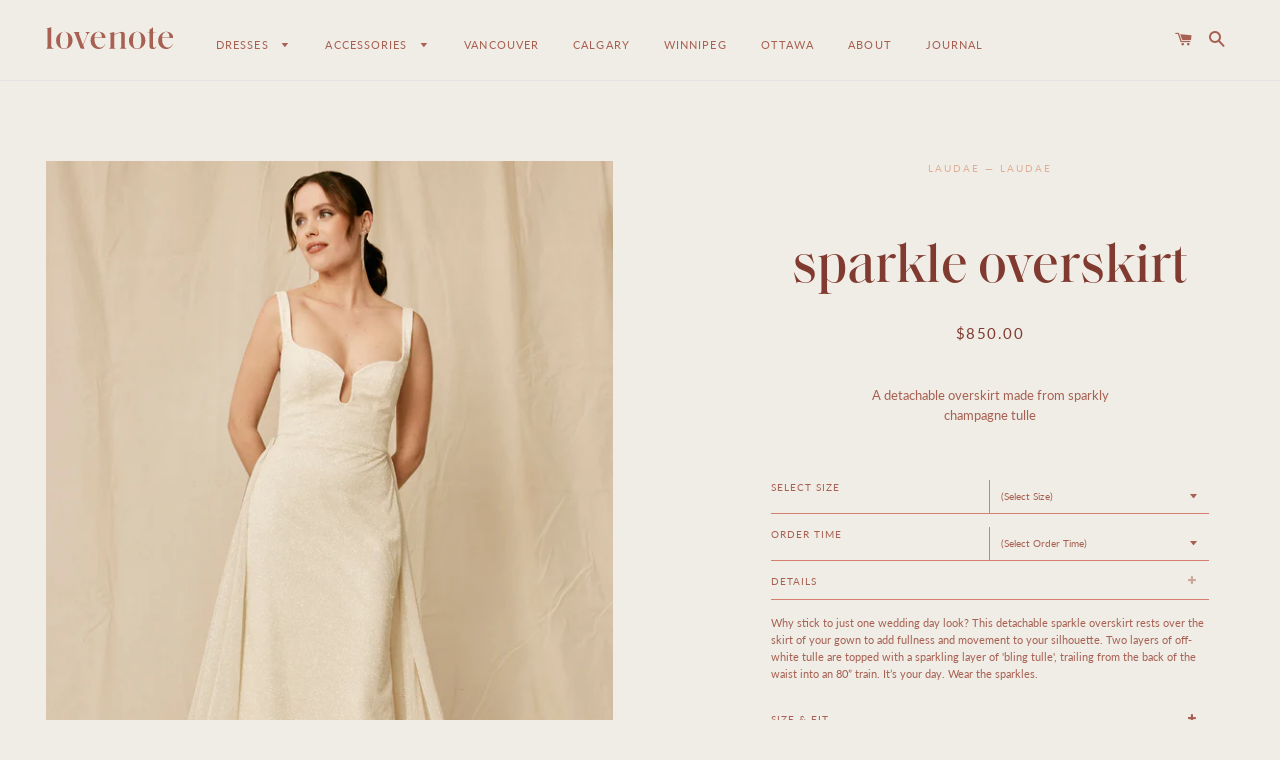

--- FILE ---
content_type: text/html; charset=utf-8
request_url: https://lovenotebride.com/collections/laudae/products/sparkle-overskirt
body_size: 15997
content:
<!doctype html>
<html class="no-js" lang="en">
<head>
  
<meta name="p:domain_verify" content="2e50a15fb8684093f9c67f95f48dc573"/>
  
  <!-- Basic page needs ================================================== -->
  <meta charset="utf-8">
  <meta http-equiv="X-UA-Compatible" content="IE=edge,chrome=1">

  

  <!-- Title and description ================================================== -->
  <title>
  Sparkle Overskirt &ndash; Lovenote Bride
  </title>

  
  <meta name="description" content="A detachable overskirt made from sparkly champagne tulle">
  

  <!-- Helpers ================================================== -->
  <!-- /snippets/social-meta-tags.liquid -->




<meta property="og:site_name" content="Lovenote Bride">
<meta property="og:url" content="https://lovenotebride.com/products/sparkle-overskirt">
<meta property="og:title" content="Sparkle Overskirt">
<meta property="og:type" content="product">
<meta property="og:description" content="A detachable overskirt made from sparkly champagne tulle">

  <meta property="og:price:amount" content="850.00">
  <meta property="og:price:currency" content="CAD">

<meta property="og:image" content="http://lovenotebride.com/cdn/shop/files/Manhattan-overskirt-1_1200x1200.jpg?v=1692888317"><meta property="og:image" content="http://lovenotebride.com/cdn/shop/files/Manhattan-overskirt-2_1200x1200.jpg?v=1692888318"><meta property="og:image" content="http://lovenotebride.com/cdn/shop/files/Manhattan-overskirt-3_1200x1200.jpg?v=1692888317">
<meta property="og:image:secure_url" content="https://lovenotebride.com/cdn/shop/files/Manhattan-overskirt-1_1200x1200.jpg?v=1692888317"><meta property="og:image:secure_url" content="https://lovenotebride.com/cdn/shop/files/Manhattan-overskirt-2_1200x1200.jpg?v=1692888318"><meta property="og:image:secure_url" content="https://lovenotebride.com/cdn/shop/files/Manhattan-overskirt-3_1200x1200.jpg?v=1692888317">


<meta name="twitter:card" content="summary_large_image">
<meta name="twitter:title" content="Sparkle Overskirt">
<meta name="twitter:description" content="A detachable overskirt made from sparkly champagne tulle">

  <link rel="canonical" href="https://lovenotebride.com/products/sparkle-overskirt">
  <meta name="viewport" content="width=device-width,initial-scale=1,shrink-to-fit=no">
  <meta name="theme-color" content="#a86052">

  <!-- CSS ================================================== -->
  <link href="//lovenotebride.com/cdn/shop/t/7/assets/timber.scss.css?v=55664732035092154001756497636" rel="stylesheet" type="text/css" media="all" />
  <link href="//lovenotebride.com/cdn/shop/t/7/assets/theme.scss.css?v=82244029477912840161758329745" rel="stylesheet" type="text/css" media="all" />
  <link href="//lovenotebride.com/cdn/shop/t/7/assets/fonts.css?v=173583375312190351871756492624" rel="stylesheet" type="text/css" media="all" />
  <link href="https://stackpath.bootstrapcdn.com/font-awesome/4.7.0/css/font-awesome.min.css" rel="stylesheet" integrity="sha384-wvfXpqpZZVQGK6TAh5PVlGOfQNHSoD2xbE+QkPxCAFlNEevoEH3Sl0sibVcOQVnN" crossorigin="anonymous">

  <!-- Sections ================================================== -->
  <script>
    window.theme = window.theme || {};
    theme.strings = {
      zoomClose: "Close (Esc)",
      zoomPrev: "Previous (Left arrow key)",
      zoomNext: "Next (Right arrow key)",
      moneyFormat: "${{amount}}",
      addressError: "Error looking up that address",
      addressNoResults: "No results for that address",
      addressQueryLimit: "You have exceeded the Google API usage limit. Consider upgrading to a \u003ca href=\"https:\/\/developers.google.com\/maps\/premium\/usage-limits\"\u003ePremium Plan\u003c\/a\u003e.",
      authError: "There was a problem authenticating your Google Maps account.",
      cartEmpty: "Your cart is currently empty.",
      cartCookie: "Enable cookies to use the shopping cart",
      cartSavings: "You're saving [savings]"
    };
    theme.settings = {
      cartType: "page",
      gridType: "collage"
    };
  </script>

  <script src="//lovenotebride.com/cdn/shop/t/7/assets/jquery-2.2.3.min.js?v=58211863146907186831756492624" type="text/javascript"></script>
  <script src="//lovenotebride.com/cdn/shop/t/7/assets/stickyfill.min.js?v=165674973291024987971756492624" type="text/javascript"></script>
  <script src="//lovenotebride.com/cdn/shop/t/7/assets/scrollreveal.js?v=80607537729010668571756492624" type="text/javascript"></script>
  <script src="//lovenotebride.com/cdn/shop/t/7/assets/jquery_accordion.js?v=64709411461589543001756492624" type="text/javascript"></script>
  <script src="//lovenotebride.com/cdn/shop/t/7/assets/magic.js?v=103187246533355553571756492624" type="text/javascript"></script>
  
  

  <script src="//lovenotebride.com/cdn/shop/t/7/assets/lazysizes.min.js?v=37531750901115495291756492624" async="async"></script>

  <script src="//lovenotebride.com/cdn/shop/t/7/assets/theme.js?v=180522828469927807651756492624" defer="defer"></script>

  <!-- Header hook for plugins ================================================== -->
  <script>window.performance && window.performance.mark && window.performance.mark('shopify.content_for_header.start');</script><meta id="shopify-digital-wallet" name="shopify-digital-wallet" content="/12500435008/digital_wallets/dialog">
<link rel="alternate" type="application/json+oembed" href="https://lovenotebride.com/products/sparkle-overskirt.oembed">
<script async="async" src="/checkouts/internal/preloads.js?locale=en-CA"></script>
<script id="shopify-features" type="application/json">{"accessToken":"1bb1b639e766f0eafe92217867040a8d","betas":["rich-media-storefront-analytics"],"domain":"lovenotebride.com","predictiveSearch":true,"shopId":12500435008,"locale":"en"}</script>
<script>var Shopify = Shopify || {};
Shopify.shop = "lovenote-bride.myshopify.com";
Shopify.locale = "en";
Shopify.currency = {"active":"CAD","rate":"1.0"};
Shopify.country = "CA";
Shopify.theme = {"name":"Lovenote - 2025-08-29 — Infinite Options","id":149315158181,"schema_name":"Brooklyn","schema_version":"11.0.1","theme_store_id":730,"role":"main"};
Shopify.theme.handle = "null";
Shopify.theme.style = {"id":null,"handle":null};
Shopify.cdnHost = "lovenotebride.com/cdn";
Shopify.routes = Shopify.routes || {};
Shopify.routes.root = "/";</script>
<script type="module">!function(o){(o.Shopify=o.Shopify||{}).modules=!0}(window);</script>
<script>!function(o){function n(){var o=[];function n(){o.push(Array.prototype.slice.apply(arguments))}return n.q=o,n}var t=o.Shopify=o.Shopify||{};t.loadFeatures=n(),t.autoloadFeatures=n()}(window);</script>
<script id="shop-js-analytics" type="application/json">{"pageType":"product"}</script>
<script defer="defer" async type="module" src="//lovenotebride.com/cdn/shopifycloud/shop-js/modules/v2/client.init-shop-cart-sync_COMZFrEa.en.esm.js"></script>
<script defer="defer" async type="module" src="//lovenotebride.com/cdn/shopifycloud/shop-js/modules/v2/chunk.common_CdXrxk3f.esm.js"></script>
<script type="module">
  await import("//lovenotebride.com/cdn/shopifycloud/shop-js/modules/v2/client.init-shop-cart-sync_COMZFrEa.en.esm.js");
await import("//lovenotebride.com/cdn/shopifycloud/shop-js/modules/v2/chunk.common_CdXrxk3f.esm.js");

  window.Shopify.SignInWithShop?.initShopCartSync?.({"fedCMEnabled":true,"windoidEnabled":true});

</script>
<script>(function() {
  var isLoaded = false;
  function asyncLoad() {
    if (isLoaded) return;
    isLoaded = true;
    var urls = ["https:\/\/instafeed.nfcube.com\/cdn\/809b8f4042727e0a2621101be338479b.js?shop=lovenote-bride.myshopify.com","\/\/d1liekpayvooaz.cloudfront.net\/apps\/customizery\/customizery.js?shop=lovenote-bride.myshopify.com"];
    for (var i = 0; i < urls.length; i++) {
      var s = document.createElement('script');
      s.type = 'text/javascript';
      s.async = true;
      s.src = urls[i];
      var x = document.getElementsByTagName('script')[0];
      x.parentNode.insertBefore(s, x);
    }
  };
  if(window.attachEvent) {
    window.attachEvent('onload', asyncLoad);
  } else {
    window.addEventListener('load', asyncLoad, false);
  }
})();</script>
<script id="__st">var __st={"a":12500435008,"offset":-28800,"reqid":"f98bc250-3f02-4ccb-b2a9-333f1e719212-1762948948","pageurl":"lovenotebride.com\/collections\/laudae\/products\/sparkle-overskirt","u":"7cf83572d86c","p":"product","rtyp":"product","rid":8237720207525};</script>
<script>window.ShopifyPaypalV4VisibilityTracking = true;</script>
<script id="captcha-bootstrap">!function(){'use strict';const t='contact',e='account',n='new_comment',o=[[t,t],['blogs',n],['comments',n],[t,'customer']],c=[[e,'customer_login'],[e,'guest_login'],[e,'recover_customer_password'],[e,'create_customer']],r=t=>t.map((([t,e])=>`form[action*='/${t}']:not([data-nocaptcha='true']) input[name='form_type'][value='${e}']`)).join(','),a=t=>()=>t?[...document.querySelectorAll(t)].map((t=>t.form)):[];function s(){const t=[...o],e=r(t);return a(e)}const i='password',u='form_key',d=['recaptcha-v3-token','g-recaptcha-response','h-captcha-response',i],f=()=>{try{return window.sessionStorage}catch{return}},m='__shopify_v',_=t=>t.elements[u];function p(t,e,n=!1){try{const o=window.sessionStorage,c=JSON.parse(o.getItem(e)),{data:r}=function(t){const{data:e,action:n}=t;return t[m]||n?{data:e,action:n}:{data:t,action:n}}(c);for(const[e,n]of Object.entries(r))t.elements[e]&&(t.elements[e].value=n);n&&o.removeItem(e)}catch(o){console.error('form repopulation failed',{error:o})}}const l='form_type',E='cptcha';function T(t){t.dataset[E]=!0}const w=window,h=w.document,L='Shopify',v='ce_forms',y='captcha';let A=!1;((t,e)=>{const n=(g='f06e6c50-85a8-45c8-87d0-21a2b65856fe',I='https://cdn.shopify.com/shopifycloud/storefront-forms-hcaptcha/ce_storefront_forms_captcha_hcaptcha.v1.5.2.iife.js',D={infoText:'Protected by hCaptcha',privacyText:'Privacy',termsText:'Terms'},(t,e,n)=>{const o=w[L][v],c=o.bindForm;if(c)return c(t,g,e,D).then(n);var r;o.q.push([[t,g,e,D],n]),r=I,A||(h.body.append(Object.assign(h.createElement('script'),{id:'captcha-provider',async:!0,src:r})),A=!0)});var g,I,D;w[L]=w[L]||{},w[L][v]=w[L][v]||{},w[L][v].q=[],w[L][y]=w[L][y]||{},w[L][y].protect=function(t,e){n(t,void 0,e),T(t)},Object.freeze(w[L][y]),function(t,e,n,w,h,L){const[v,y,A,g]=function(t,e,n){const i=e?o:[],u=t?c:[],d=[...i,...u],f=r(d),m=r(i),_=r(d.filter((([t,e])=>n.includes(e))));return[a(f),a(m),a(_),s()]}(w,h,L),I=t=>{const e=t.target;return e instanceof HTMLFormElement?e:e&&e.form},D=t=>v().includes(t);t.addEventListener('submit',(t=>{const e=I(t);if(!e)return;const n=D(e)&&!e.dataset.hcaptchaBound&&!e.dataset.recaptchaBound,o=_(e),c=g().includes(e)&&(!o||!o.value);(n||c)&&t.preventDefault(),c&&!n&&(function(t){try{if(!f())return;!function(t){const e=f();if(!e)return;const n=_(t);if(!n)return;const o=n.value;o&&e.removeItem(o)}(t);const e=Array.from(Array(32),(()=>Math.random().toString(36)[2])).join('');!function(t,e){_(t)||t.append(Object.assign(document.createElement('input'),{type:'hidden',name:u})),t.elements[u].value=e}(t,e),function(t,e){const n=f();if(!n)return;const o=[...t.querySelectorAll(`input[type='${i}']`)].map((({name:t})=>t)),c=[...d,...o],r={};for(const[a,s]of new FormData(t).entries())c.includes(a)||(r[a]=s);n.setItem(e,JSON.stringify({[m]:1,action:t.action,data:r}))}(t,e)}catch(e){console.error('failed to persist form',e)}}(e),e.submit())}));const S=(t,e)=>{t&&!t.dataset[E]&&(n(t,e.some((e=>e===t))),T(t))};for(const o of['focusin','change'])t.addEventListener(o,(t=>{const e=I(t);D(e)&&S(e,y())}));const B=e.get('form_key'),M=e.get(l),P=B&&M;t.addEventListener('DOMContentLoaded',(()=>{const t=y();if(P)for(const e of t)e.elements[l].value===M&&p(e,B);[...new Set([...A(),...v().filter((t=>'true'===t.dataset.shopifyCaptcha))])].forEach((e=>S(e,t)))}))}(h,new URLSearchParams(w.location.search),n,t,e,['guest_login'])})(!0,!0)}();</script>
<script integrity="sha256-52AcMU7V7pcBOXWImdc/TAGTFKeNjmkeM1Pvks/DTgc=" data-source-attribution="shopify.loadfeatures" defer="defer" src="//lovenotebride.com/cdn/shopifycloud/storefront/assets/storefront/load_feature-81c60534.js" crossorigin="anonymous"></script>
<script data-source-attribution="shopify.dynamic_checkout.dynamic.init">var Shopify=Shopify||{};Shopify.PaymentButton=Shopify.PaymentButton||{isStorefrontPortableWallets:!0,init:function(){window.Shopify.PaymentButton.init=function(){};var t=document.createElement("script");t.src="https://lovenotebride.com/cdn/shopifycloud/portable-wallets/latest/portable-wallets.en.js",t.type="module",document.head.appendChild(t)}};
</script>
<script data-source-attribution="shopify.dynamic_checkout.buyer_consent">
  function portableWalletsHideBuyerConsent(e){var t=document.getElementById("shopify-buyer-consent"),n=document.getElementById("shopify-subscription-policy-button");t&&n&&(t.classList.add("hidden"),t.setAttribute("aria-hidden","true"),n.removeEventListener("click",e))}function portableWalletsShowBuyerConsent(e){var t=document.getElementById("shopify-buyer-consent"),n=document.getElementById("shopify-subscription-policy-button");t&&n&&(t.classList.remove("hidden"),t.removeAttribute("aria-hidden"),n.addEventListener("click",e))}window.Shopify?.PaymentButton&&(window.Shopify.PaymentButton.hideBuyerConsent=portableWalletsHideBuyerConsent,window.Shopify.PaymentButton.showBuyerConsent=portableWalletsShowBuyerConsent);
</script>
<script data-source-attribution="shopify.dynamic_checkout.cart.bootstrap">document.addEventListener("DOMContentLoaded",(function(){function t(){return document.querySelector("shopify-accelerated-checkout-cart, shopify-accelerated-checkout")}if(t())Shopify.PaymentButton.init();else{new MutationObserver((function(e,n){t()&&(Shopify.PaymentButton.init(),n.disconnect())})).observe(document.body,{childList:!0,subtree:!0})}}));
</script>

<script>window.performance && window.performance.mark && window.performance.mark('shopify.content_for_header.end');</script>

  <script src="//lovenotebride.com/cdn/shop/t/7/assets/modernizr.min.js?v=21391054748206432451756492624" type="text/javascript"></script>

  
  

<link href="https://monorail-edge.shopifysvc.com" rel="dns-prefetch">
<script>(function(){if ("sendBeacon" in navigator && "performance" in window) {try {var session_token_from_headers = performance.getEntriesByType('navigation')[0].serverTiming.find(x => x.name == '_s').description;} catch {var session_token_from_headers = undefined;}var session_cookie_matches = document.cookie.match(/_shopify_s=([^;]*)/);var session_token_from_cookie = session_cookie_matches && session_cookie_matches.length === 2 ? session_cookie_matches[1] : "";var session_token = session_token_from_headers || session_token_from_cookie || "";function handle_abandonment_event(e) {var entries = performance.getEntries().filter(function(entry) {return /monorail-edge.shopifysvc.com/.test(entry.name);});if (!window.abandonment_tracked && entries.length === 0) {window.abandonment_tracked = true;var currentMs = Date.now();var navigation_start = performance.timing.navigationStart;var payload = {shop_id: 12500435008,url: window.location.href,navigation_start,duration: currentMs - navigation_start,session_token,page_type: "product"};window.navigator.sendBeacon("https://monorail-edge.shopifysvc.com/v1/produce", JSON.stringify({schema_id: "online_store_buyer_site_abandonment/1.1",payload: payload,metadata: {event_created_at_ms: currentMs,event_sent_at_ms: currentMs}}));}}window.addEventListener('pagehide', handle_abandonment_event);}}());</script>
<script id="web-pixels-manager-setup">(function e(e,d,r,n,o){if(void 0===o&&(o={}),!Boolean(null===(a=null===(i=window.Shopify)||void 0===i?void 0:i.analytics)||void 0===a?void 0:a.replayQueue)){var i,a;window.Shopify=window.Shopify||{};var t=window.Shopify;t.analytics=t.analytics||{};var s=t.analytics;s.replayQueue=[],s.publish=function(e,d,r){return s.replayQueue.push([e,d,r]),!0};try{self.performance.mark("wpm:start")}catch(e){}var l=function(){var e={modern:/Edge?\/(1{2}[4-9]|1[2-9]\d|[2-9]\d{2}|\d{4,})\.\d+(\.\d+|)|Firefox\/(1{2}[4-9]|1[2-9]\d|[2-9]\d{2}|\d{4,})\.\d+(\.\d+|)|Chrom(ium|e)\/(9{2}|\d{3,})\.\d+(\.\d+|)|(Maci|X1{2}).+ Version\/(15\.\d+|(1[6-9]|[2-9]\d|\d{3,})\.\d+)([,.]\d+|)( \(\w+\)|)( Mobile\/\w+|) Safari\/|Chrome.+OPR\/(9{2}|\d{3,})\.\d+\.\d+|(CPU[ +]OS|iPhone[ +]OS|CPU[ +]iPhone|CPU IPhone OS|CPU iPad OS)[ +]+(15[._]\d+|(1[6-9]|[2-9]\d|\d{3,})[._]\d+)([._]\d+|)|Android:?[ /-](13[3-9]|1[4-9]\d|[2-9]\d{2}|\d{4,})(\.\d+|)(\.\d+|)|Android.+Firefox\/(13[5-9]|1[4-9]\d|[2-9]\d{2}|\d{4,})\.\d+(\.\d+|)|Android.+Chrom(ium|e)\/(13[3-9]|1[4-9]\d|[2-9]\d{2}|\d{4,})\.\d+(\.\d+|)|SamsungBrowser\/([2-9]\d|\d{3,})\.\d+/,legacy:/Edge?\/(1[6-9]|[2-9]\d|\d{3,})\.\d+(\.\d+|)|Firefox\/(5[4-9]|[6-9]\d|\d{3,})\.\d+(\.\d+|)|Chrom(ium|e)\/(5[1-9]|[6-9]\d|\d{3,})\.\d+(\.\d+|)([\d.]+$|.*Safari\/(?![\d.]+ Edge\/[\d.]+$))|(Maci|X1{2}).+ Version\/(10\.\d+|(1[1-9]|[2-9]\d|\d{3,})\.\d+)([,.]\d+|)( \(\w+\)|)( Mobile\/\w+|) Safari\/|Chrome.+OPR\/(3[89]|[4-9]\d|\d{3,})\.\d+\.\d+|(CPU[ +]OS|iPhone[ +]OS|CPU[ +]iPhone|CPU IPhone OS|CPU iPad OS)[ +]+(10[._]\d+|(1[1-9]|[2-9]\d|\d{3,})[._]\d+)([._]\d+|)|Android:?[ /-](13[3-9]|1[4-9]\d|[2-9]\d{2}|\d{4,})(\.\d+|)(\.\d+|)|Mobile Safari.+OPR\/([89]\d|\d{3,})\.\d+\.\d+|Android.+Firefox\/(13[5-9]|1[4-9]\d|[2-9]\d{2}|\d{4,})\.\d+(\.\d+|)|Android.+Chrom(ium|e)\/(13[3-9]|1[4-9]\d|[2-9]\d{2}|\d{4,})\.\d+(\.\d+|)|Android.+(UC? ?Browser|UCWEB|U3)[ /]?(15\.([5-9]|\d{2,})|(1[6-9]|[2-9]\d|\d{3,})\.\d+)\.\d+|SamsungBrowser\/(5\.\d+|([6-9]|\d{2,})\.\d+)|Android.+MQ{2}Browser\/(14(\.(9|\d{2,})|)|(1[5-9]|[2-9]\d|\d{3,})(\.\d+|))(\.\d+|)|K[Aa][Ii]OS\/(3\.\d+|([4-9]|\d{2,})\.\d+)(\.\d+|)/},d=e.modern,r=e.legacy,n=navigator.userAgent;return n.match(d)?"modern":n.match(r)?"legacy":"unknown"}(),u="modern"===l?"modern":"legacy",c=(null!=n?n:{modern:"",legacy:""})[u],f=function(e){return[e.baseUrl,"/wpm","/b",e.hashVersion,"modern"===e.buildTarget?"m":"l",".js"].join("")}({baseUrl:d,hashVersion:r,buildTarget:u}),m=function(e){var d=e.version,r=e.bundleTarget,n=e.surface,o=e.pageUrl,i=e.monorailEndpoint;return{emit:function(e){var a=e.status,t=e.errorMsg,s=(new Date).getTime(),l=JSON.stringify({metadata:{event_sent_at_ms:s},events:[{schema_id:"web_pixels_manager_load/3.1",payload:{version:d,bundle_target:r,page_url:o,status:a,surface:n,error_msg:t},metadata:{event_created_at_ms:s}}]});if(!i)return console&&console.warn&&console.warn("[Web Pixels Manager] No Monorail endpoint provided, skipping logging."),!1;try{return self.navigator.sendBeacon.bind(self.navigator)(i,l)}catch(e){}var u=new XMLHttpRequest;try{return u.open("POST",i,!0),u.setRequestHeader("Content-Type","text/plain"),u.send(l),!0}catch(e){return console&&console.warn&&console.warn("[Web Pixels Manager] Got an unhandled error while logging to Monorail."),!1}}}}({version:r,bundleTarget:l,surface:e.surface,pageUrl:self.location.href,monorailEndpoint:e.monorailEndpoint});try{o.browserTarget=l,function(e){var d=e.src,r=e.async,n=void 0===r||r,o=e.onload,i=e.onerror,a=e.sri,t=e.scriptDataAttributes,s=void 0===t?{}:t,l=document.createElement("script"),u=document.querySelector("head"),c=document.querySelector("body");if(l.async=n,l.src=d,a&&(l.integrity=a,l.crossOrigin="anonymous"),s)for(var f in s)if(Object.prototype.hasOwnProperty.call(s,f))try{l.dataset[f]=s[f]}catch(e){}if(o&&l.addEventListener("load",o),i&&l.addEventListener("error",i),u)u.appendChild(l);else{if(!c)throw new Error("Did not find a head or body element to append the script");c.appendChild(l)}}({src:f,async:!0,onload:function(){if(!function(){var e,d;return Boolean(null===(d=null===(e=window.Shopify)||void 0===e?void 0:e.analytics)||void 0===d?void 0:d.initialized)}()){var d=window.webPixelsManager.init(e)||void 0;if(d){var r=window.Shopify.analytics;r.replayQueue.forEach((function(e){var r=e[0],n=e[1],o=e[2];d.publishCustomEvent(r,n,o)})),r.replayQueue=[],r.publish=d.publishCustomEvent,r.visitor=d.visitor,r.initialized=!0}}},onerror:function(){return m.emit({status:"failed",errorMsg:"".concat(f," has failed to load")})},sri:function(e){var d=/^sha384-[A-Za-z0-9+/=]+$/;return"string"==typeof e&&d.test(e)}(c)?c:"",scriptDataAttributes:o}),m.emit({status:"loading"})}catch(e){m.emit({status:"failed",errorMsg:(null==e?void 0:e.message)||"Unknown error"})}}})({shopId: 12500435008,storefrontBaseUrl: "https://lovenotebride.com",extensionsBaseUrl: "https://extensions.shopifycdn.com/cdn/shopifycloud/web-pixels-manager",monorailEndpoint: "https://monorail-edge.shopifysvc.com/unstable/produce_batch",surface: "storefront-renderer",enabledBetaFlags: ["2dca8a86"],webPixelsConfigList: [{"id":"558563493","configuration":"{\"pixelCode\":\"CAR02IRC77U31VQ9PPFG\"}","eventPayloadVersion":"v1","runtimeContext":"STRICT","scriptVersion":"22e92c2ad45662f435e4801458fb78cc","type":"APP","apiClientId":4383523,"privacyPurposes":["ANALYTICS","MARKETING","SALE_OF_DATA"],"dataSharingAdjustments":{"protectedCustomerApprovalScopes":["read_customer_address","read_customer_email","read_customer_name","read_customer_personal_data","read_customer_phone"]}},{"id":"257720485","configuration":"{\"pixel_id\":\"1147952865666549\",\"pixel_type\":\"facebook_pixel\",\"metaapp_system_user_token\":\"-\"}","eventPayloadVersion":"v1","runtimeContext":"OPEN","scriptVersion":"ca16bc87fe92b6042fbaa3acc2fbdaa6","type":"APP","apiClientId":2329312,"privacyPurposes":["ANALYTICS","MARKETING","SALE_OF_DATA"],"dataSharingAdjustments":{"protectedCustomerApprovalScopes":["read_customer_address","read_customer_email","read_customer_name","read_customer_personal_data","read_customer_phone"]}},{"id":"120979621","eventPayloadVersion":"v1","runtimeContext":"LAX","scriptVersion":"1","type":"CUSTOM","privacyPurposes":["ANALYTICS"],"name":"Google Analytics tag (migrated)"},{"id":"shopify-app-pixel","configuration":"{}","eventPayloadVersion":"v1","runtimeContext":"STRICT","scriptVersion":"0450","apiClientId":"shopify-pixel","type":"APP","privacyPurposes":["ANALYTICS","MARKETING"]},{"id":"shopify-custom-pixel","eventPayloadVersion":"v1","runtimeContext":"LAX","scriptVersion":"0450","apiClientId":"shopify-pixel","type":"CUSTOM","privacyPurposes":["ANALYTICS","MARKETING"]}],isMerchantRequest: false,initData: {"shop":{"name":"Lovenote Bride","paymentSettings":{"currencyCode":"CAD"},"myshopifyDomain":"lovenote-bride.myshopify.com","countryCode":"CA","storefrontUrl":"https:\/\/lovenotebride.com"},"customer":null,"cart":null,"checkout":null,"productVariants":[{"price":{"amount":850.0,"currencyCode":"CAD"},"product":{"title":"Sparkle Overskirt","vendor":"Laudae","id":"8237720207525","untranslatedTitle":"Sparkle Overskirt","url":"\/products\/sparkle-overskirt","type":"Separates"},"id":"42501020319909","image":{"src":"\/\/lovenotebride.com\/cdn\/shop\/files\/Manhattan-overskirt-1.jpg?v=1692888317"},"sku":null,"title":"Default Title","untranslatedTitle":"Default Title"}],"purchasingCompany":null},},"https://lovenotebride.com/cdn","ae1676cfwd2530674p4253c800m34e853cb",{"modern":"","legacy":""},{"shopId":"12500435008","storefrontBaseUrl":"https:\/\/lovenotebride.com","extensionBaseUrl":"https:\/\/extensions.shopifycdn.com\/cdn\/shopifycloud\/web-pixels-manager","surface":"storefront-renderer","enabledBetaFlags":"[\"2dca8a86\"]","isMerchantRequest":"false","hashVersion":"ae1676cfwd2530674p4253c800m34e853cb","publish":"custom","events":"[[\"page_viewed\",{}],[\"product_viewed\",{\"productVariant\":{\"price\":{\"amount\":850.0,\"currencyCode\":\"CAD\"},\"product\":{\"title\":\"Sparkle Overskirt\",\"vendor\":\"Laudae\",\"id\":\"8237720207525\",\"untranslatedTitle\":\"Sparkle Overskirt\",\"url\":\"\/products\/sparkle-overskirt\",\"type\":\"Separates\"},\"id\":\"42501020319909\",\"image\":{\"src\":\"\/\/lovenotebride.com\/cdn\/shop\/files\/Manhattan-overskirt-1.jpg?v=1692888317\"},\"sku\":null,\"title\":\"Default Title\",\"untranslatedTitle\":\"Default Title\"}}]]"});</script><script>
  window.ShopifyAnalytics = window.ShopifyAnalytics || {};
  window.ShopifyAnalytics.meta = window.ShopifyAnalytics.meta || {};
  window.ShopifyAnalytics.meta.currency = 'CAD';
  var meta = {"product":{"id":8237720207525,"gid":"gid:\/\/shopify\/Product\/8237720207525","vendor":"Laudae","type":"Separates","variants":[{"id":42501020319909,"price":85000,"name":"Sparkle Overskirt","public_title":null,"sku":null}],"remote":false},"page":{"pageType":"product","resourceType":"product","resourceId":8237720207525}};
  for (var attr in meta) {
    window.ShopifyAnalytics.meta[attr] = meta[attr];
  }
</script>
<script class="analytics">
  (function () {
    var customDocumentWrite = function(content) {
      var jquery = null;

      if (window.jQuery) {
        jquery = window.jQuery;
      } else if (window.Checkout && window.Checkout.$) {
        jquery = window.Checkout.$;
      }

      if (jquery) {
        jquery('body').append(content);
      }
    };

    var hasLoggedConversion = function(token) {
      if (token) {
        return document.cookie.indexOf('loggedConversion=' + token) !== -1;
      }
      return false;
    }

    var setCookieIfConversion = function(token) {
      if (token) {
        var twoMonthsFromNow = new Date(Date.now());
        twoMonthsFromNow.setMonth(twoMonthsFromNow.getMonth() + 2);

        document.cookie = 'loggedConversion=' + token + '; expires=' + twoMonthsFromNow;
      }
    }

    var trekkie = window.ShopifyAnalytics.lib = window.trekkie = window.trekkie || [];
    if (trekkie.integrations) {
      return;
    }
    trekkie.methods = [
      'identify',
      'page',
      'ready',
      'track',
      'trackForm',
      'trackLink'
    ];
    trekkie.factory = function(method) {
      return function() {
        var args = Array.prototype.slice.call(arguments);
        args.unshift(method);
        trekkie.push(args);
        return trekkie;
      };
    };
    for (var i = 0; i < trekkie.methods.length; i++) {
      var key = trekkie.methods[i];
      trekkie[key] = trekkie.factory(key);
    }
    trekkie.load = function(config) {
      trekkie.config = config || {};
      trekkie.config.initialDocumentCookie = document.cookie;
      var first = document.getElementsByTagName('script')[0];
      var script = document.createElement('script');
      script.type = 'text/javascript';
      script.onerror = function(e) {
        var scriptFallback = document.createElement('script');
        scriptFallback.type = 'text/javascript';
        scriptFallback.onerror = function(error) {
                var Monorail = {
      produce: function produce(monorailDomain, schemaId, payload) {
        var currentMs = new Date().getTime();
        var event = {
          schema_id: schemaId,
          payload: payload,
          metadata: {
            event_created_at_ms: currentMs,
            event_sent_at_ms: currentMs
          }
        };
        return Monorail.sendRequest("https://" + monorailDomain + "/v1/produce", JSON.stringify(event));
      },
      sendRequest: function sendRequest(endpointUrl, payload) {
        // Try the sendBeacon API
        if (window && window.navigator && typeof window.navigator.sendBeacon === 'function' && typeof window.Blob === 'function' && !Monorail.isIos12()) {
          var blobData = new window.Blob([payload], {
            type: 'text/plain'
          });

          if (window.navigator.sendBeacon(endpointUrl, blobData)) {
            return true;
          } // sendBeacon was not successful

        } // XHR beacon

        var xhr = new XMLHttpRequest();

        try {
          xhr.open('POST', endpointUrl);
          xhr.setRequestHeader('Content-Type', 'text/plain');
          xhr.send(payload);
        } catch (e) {
          console.log(e);
        }

        return false;
      },
      isIos12: function isIos12() {
        return window.navigator.userAgent.lastIndexOf('iPhone; CPU iPhone OS 12_') !== -1 || window.navigator.userAgent.lastIndexOf('iPad; CPU OS 12_') !== -1;
      }
    };
    Monorail.produce('monorail-edge.shopifysvc.com',
      'trekkie_storefront_load_errors/1.1',
      {shop_id: 12500435008,
      theme_id: 149315158181,
      app_name: "storefront",
      context_url: window.location.href,
      source_url: "//lovenotebride.com/cdn/s/trekkie.storefront.308893168db1679b4a9f8a086857af995740364f.min.js"});

        };
        scriptFallback.async = true;
        scriptFallback.src = '//lovenotebride.com/cdn/s/trekkie.storefront.308893168db1679b4a9f8a086857af995740364f.min.js';
        first.parentNode.insertBefore(scriptFallback, first);
      };
      script.async = true;
      script.src = '//lovenotebride.com/cdn/s/trekkie.storefront.308893168db1679b4a9f8a086857af995740364f.min.js';
      first.parentNode.insertBefore(script, first);
    };
    trekkie.load(
      {"Trekkie":{"appName":"storefront","development":false,"defaultAttributes":{"shopId":12500435008,"isMerchantRequest":null,"themeId":149315158181,"themeCityHash":"7272462319786828575","contentLanguage":"en","currency":"CAD","eventMetadataId":"f01313d1-a85b-4a23-8e32-635e0453bc51"},"isServerSideCookieWritingEnabled":true,"monorailRegion":"shop_domain","enabledBetaFlags":["f0df213a"]},"Session Attribution":{},"S2S":{"facebookCapiEnabled":true,"source":"trekkie-storefront-renderer","apiClientId":580111}}
    );

    var loaded = false;
    trekkie.ready(function() {
      if (loaded) return;
      loaded = true;

      window.ShopifyAnalytics.lib = window.trekkie;

      var originalDocumentWrite = document.write;
      document.write = customDocumentWrite;
      try { window.ShopifyAnalytics.merchantGoogleAnalytics.call(this); } catch(error) {};
      document.write = originalDocumentWrite;

      window.ShopifyAnalytics.lib.page(null,{"pageType":"product","resourceType":"product","resourceId":8237720207525,"shopifyEmitted":true});

      var match = window.location.pathname.match(/checkouts\/(.+)\/(thank_you|post_purchase)/)
      var token = match? match[1]: undefined;
      if (!hasLoggedConversion(token)) {
        setCookieIfConversion(token);
        window.ShopifyAnalytics.lib.track("Viewed Product",{"currency":"CAD","variantId":42501020319909,"productId":8237720207525,"productGid":"gid:\/\/shopify\/Product\/8237720207525","name":"Sparkle Overskirt","price":"850.00","sku":null,"brand":"Laudae","variant":null,"category":"Separates","nonInteraction":true,"remote":false},undefined,undefined,{"shopifyEmitted":true});
      window.ShopifyAnalytics.lib.track("monorail:\/\/trekkie_storefront_viewed_product\/1.1",{"currency":"CAD","variantId":42501020319909,"productId":8237720207525,"productGid":"gid:\/\/shopify\/Product\/8237720207525","name":"Sparkle Overskirt","price":"850.00","sku":null,"brand":"Laudae","variant":null,"category":"Separates","nonInteraction":true,"remote":false,"referer":"https:\/\/lovenotebride.com\/collections\/laudae\/products\/sparkle-overskirt"});
      }
    });


        var eventsListenerScript = document.createElement('script');
        eventsListenerScript.async = true;
        eventsListenerScript.src = "//lovenotebride.com/cdn/shopifycloud/storefront/assets/shop_events_listener-3da45d37.js";
        document.getElementsByTagName('head')[0].appendChild(eventsListenerScript);

})();</script>
  <script>
  if (!window.ga || (window.ga && typeof window.ga !== 'function')) {
    window.ga = function ga() {
      (window.ga.q = window.ga.q || []).push(arguments);
      if (window.Shopify && window.Shopify.analytics && typeof window.Shopify.analytics.publish === 'function') {
        window.Shopify.analytics.publish("ga_stub_called", {}, {sendTo: "google_osp_migration"});
      }
      console.error("Shopify's Google Analytics stub called with:", Array.from(arguments), "\nSee https://help.shopify.com/manual/promoting-marketing/pixels/pixel-migration#google for more information.");
    };
    if (window.Shopify && window.Shopify.analytics && typeof window.Shopify.analytics.publish === 'function') {
      window.Shopify.analytics.publish("ga_stub_initialized", {}, {sendTo: "google_osp_migration"});
    }
  }
</script>
<script
  defer
  src="https://lovenotebride.com/cdn/shopifycloud/perf-kit/shopify-perf-kit-2.1.2.min.js"
  data-application="storefront-renderer"
  data-shop-id="12500435008"
  data-render-region="gcp-us-central1"
  data-page-type="product"
  data-theme-instance-id="149315158181"
  data-theme-name="Brooklyn"
  data-theme-version="11.0.1"
  data-monorail-region="shop_domain"
  data-resource-timing-sampling-rate="10"
  data-shs="true"
  data-shs-beacon="true"
  data-shs-export-with-fetch="true"
  data-shs-logs-sample-rate="1"
></script>
</head>


<body id="sparkle-overskirt" class="template-product">

  <div class="hidden"></div>
    
  <div id="shopify-section-header" class="shopify-section"><style>
  .site-header__logo img {
    max-width: 180px;
  }

  @media screen and (max-width: 768px) {
    .site-header__logo img {
      max-width: 100%;
    }
  }
</style>


<div data-section-id="header" data-section-type="header-section" data-template="product">

  <div id="NavDrawer" class="drawer drawer--left">
    

 <div class="drawer__inner drawer-left__inner">

    
    
    <a href="/"><div class="lovenote-mono">
    	<img src="//lovenotebride.com/cdn/shop/t/7/assets/lovenote-mono.svg?v=31697998276247587921756492624" alt="" />
      </div></a>
    
    
    <div class="drawer-cart">
      	<img src="//lovenotebride.com/cdn/shop/t/7/assets/cart-icon.svg?v=94348476264264626871756492624" alt="" />
    </div>

    <ul class="mobile-nav">
      
        
          <li class="mobile-nav__item">
            <div class="mobile-nav__has-sublist">
              <a
                href="/collections/dresses"
                class="mobile-nav__link"
                id="Label-1"
                >Dresses</a>
              <div class="mobile-nav__toggle">
                <button type="button" class="mobile-nav__toggle-btn icon-fallback-text" aria-controls="Linklist-1" aria-expanded="false">
                  <span class="icon-fallback-text mobile-nav__toggle-open">
                    <span class="icon icon-plus" aria-hidden="true"></span>
                    <span class="fallback-text">Expand submenu Dresses</span>
                  </span>
                  <span class="icon-fallback-text mobile-nav__toggle-close">
                    <span class="icon icon-minus" aria-hidden="true"></span>
                    <span class="fallback-text">Collapse submenu Dresses</span>
                  </span>
                </button>
              </div>
            </div>
            <ul class="mobile-nav__sublist" id="Linklist-1" aria-labelledby="Label-1" role="navigation">
              
              
                
                <li class="mobile-nav__item">
                  <a
                    href="/collections/truvelle-1"
                    class="mobile-nav__link"
                    >
                      Truvelle
                  </a>
                </li>
                
              
                
                <li class="mobile-nav__item">
                  <a
                    href="/collections/laudae-1"
                    class="mobile-nav__link"
                    >
                      LAUDAE
                  </a>
                </li>
                
              
                
                <li class="mobile-nav__item">
                  <a
                    href="/collections/aesling-1"
                    class="mobile-nav__link"
                    >
                      Aesling
                  </a>
                </li>
                
              
            </ul>
          </li>

          
      
        
          <li class="mobile-nav__item">
            <div class="mobile-nav__has-sublist">
              <a
                href="/collections/accessories"
                class="mobile-nav__link"
                id="Label-2"
                >Accessories</a>
              <div class="mobile-nav__toggle">
                <button type="button" class="mobile-nav__toggle-btn icon-fallback-text" aria-controls="Linklist-2" aria-expanded="false">
                  <span class="icon-fallback-text mobile-nav__toggle-open">
                    <span class="icon icon-plus" aria-hidden="true"></span>
                    <span class="fallback-text">Expand submenu Accessories</span>
                  </span>
                  <span class="icon-fallback-text mobile-nav__toggle-close">
                    <span class="icon icon-minus" aria-hidden="true"></span>
                    <span class="fallback-text">Collapse submenu Accessories</span>
                  </span>
                </button>
              </div>
            </div>
            <ul class="mobile-nav__sublist" id="Linklist-2" aria-labelledby="Label-2" role="navigation">
              
              
                
                <li class="mobile-nav__item">
                  <a
                    href="/collections/veils"
                    class="mobile-nav__link"
                    >
                      Veils
                  </a>
                </li>
                
              
                
                <li class="mobile-nav__item">
                  <a
                    href="/collections/separates"
                    class="mobile-nav__link"
                    >
                      Separates
                  </a>
                </li>
                
              
            </ul>
          </li>

          
      
        

          <li class="mobile-nav__item">
            <a
              href="/pages/vancouver"
              class="mobile-nav__link"
              >
                Vancouver
            </a>
          </li>

        
      
        

          <li class="mobile-nav__item">
            <a
              href="/pages/calgary"
              class="mobile-nav__link"
              >
                Calgary
            </a>
          </li>

        
      
        

          <li class="mobile-nav__item">
            <a
              href="/pages/winnipeg"
              class="mobile-nav__link"
              >
                Winnipeg
            </a>
          </li>

        
      
        

          <li class="mobile-nav__item">
            <a
              href="/pages/ottawa"
              class="mobile-nav__link"
              >
                Ottawa
            </a>
          </li>

        
      
        

          <li class="mobile-nav__item">
            <a
              href="/pages/about"
              class="mobile-nav__link"
              >
                About
            </a>
          </li>

        
      
        

          <li class="mobile-nav__item">
            <a
              href="/blogs/journal"
              class="mobile-nav__link"
              >
                Journal
            </a>
          </li>

        
      
      
      <li class="mobile-nav__spacer"></li>

      
      
        
          <li class="mobile-nav__item mobile-nav__item--secondary">
            <a href="/account/login" id="customer_login_link">Log In</a>
          </li>
          <li class="mobile-nav__item mobile-nav__item--secondary">
            <a href="/account/register" id="customer_register_link">Create Account</a>
          </li>
        
      
      
      
           <ul class="drawer-social">
              
                <li>
                  <a href="https://www.instagram.com/lovenotebride/" title="Lovenote Bride on Instagram">
                    Instagram
                  </a>
                </li>
                            
              
                <li>
                  <a href="https://www.facebook.com/Lovenote-Bride-2076028452697595/" title="Lovenote Bride on Facebook">
                    Facebook
                  </a>
                </li>
              
              
      		</ul>

    </ul>
    <!-- //mobile-nav -->
  </div>


  </div>
  <div class="header-container drawer__header-container">
    <div class="header-wrapper">
      

      <header class="site-header" role="banner">
        <div class="wrapper">
          <div class="grid--full grid--table">

            <!--logo-->
            <div class="grid__item large--one-sixth medium-down--one-half">
              
              
                <div class="h1 site-header__logo large--left" itemscope itemtype="http://schema.org/Organization">
              
                

                
                  <a href="/" itemprop="url"><img src="//lovenotebride.com/cdn/shop/t/7/assets/lovenote-logo.svg?v=156161426552668282671756492624" alt="" /></a>
                
              
                </div>
              
              
            </div>
            
            <!--hamburger-->  
            <div class="grid__item large--hide large--one-sixth one-eighth rightburger">
              <div class="site-nav--open site-nav--mobile">
                <button type="button" class="icon-fallback-text site-nav__link site-nav__link--burger js-drawer-open-button-left" aria-controls="NavDrawer">
                  <span class="burger-icon burger-icon--top"></span>
                  <span class="burger-icon burger-icon--mid"></span>
                  <span class="burger-icon burger-icon--bottom"></span>
                  <span class="fallback-text">Site navigation</span>
                </button>
              </div>
            </div>
            
            <nav class="grid__item large--text-left medium-down--hide" role="navigation">
              
              <!-- begin site-nav -->
              <ul class="site-nav" id="AccessibleNav">
                
                  
                  
                    <li
                      class="site-nav__item site-nav--has-dropdown "
                      aria-haspopup="true"
                      data-meganav-type="parent">
                      <a
                        href="/collections/dresses"
                        class="site-nav__link"
                        data-meganav-type="parent"
                        aria-controls="MenuParent-1"
                        aria-expanded="false"
                        >
                          Dresses
                          <span class="icon icon-arrow-down" aria-hidden="true"></span>
                      </a>

                      <ul
                        id="MenuParent-1"
                        class="site-nav__dropdown "
                        data-meganav-dropdown>
                        
                       <div class="inner"> 
                        
                          
                            <li>
                              <a
                                href="/collections/truvelle-1"
                                class="site-nav__dropdown-link"
                                data-meganav-type="child"
                                
                                tabindex="-1">
                                  Truvelle
                              </a>
                            </li>
                          
                        
                          
                            <li>
                              <a
                                href="/collections/laudae-1"
                                class="site-nav__dropdown-link"
                                data-meganav-type="child"
                                
                                tabindex="-1">
                                  LAUDAE
                              </a>
                            </li>
                          
                        
                          
                            <li>
                              <a
                                href="/collections/aesling-1"
                                class="site-nav__dropdown-link"
                                data-meganav-type="child"
                                
                                tabindex="-1">
                                  Aesling
                              </a>
                            </li>
                          
                        
                        </div><!--inner-->
                      </ul>

                    </li>
                  
                
                  
                  
                    <li
                      class="site-nav__item site-nav--has-dropdown "
                      aria-haspopup="true"
                      data-meganav-type="parent">
                      <a
                        href="/collections/accessories"
                        class="site-nav__link"
                        data-meganav-type="parent"
                        aria-controls="MenuParent-2"
                        aria-expanded="false"
                        >
                          Accessories
                          <span class="icon icon-arrow-down" aria-hidden="true"></span>
                      </a>

                      <ul
                        id="MenuParent-2"
                        class="site-nav__dropdown "
                        data-meganav-dropdown>
                        
                       <div class="inner"> 
                        
                          
                            <li>
                              <a
                                href="/collections/veils"
                                class="site-nav__dropdown-link"
                                data-meganav-type="child"
                                
                                tabindex="-1">
                                  Veils
                              </a>
                            </li>
                          
                        
                          
                            <li>
                              <a
                                href="/collections/separates"
                                class="site-nav__dropdown-link"
                                data-meganav-type="child"
                                
                                tabindex="-1">
                                  Separates
                              </a>
                            </li>
                          
                        
                        </div><!--inner-->
                      </ul>

                    </li>
                  
                
                  
                    <li class="site-nav__item">
                      <a
                        href="/pages/vancouver"
                        class="site-nav__link"
                        data-meganav-type="child"
                        >
                          Vancouver
                      </a>
                    </li>
                  
                
                  
                    <li class="site-nav__item">
                      <a
                        href="/pages/calgary"
                        class="site-nav__link"
                        data-meganav-type="child"
                        >
                          Calgary
                      </a>
                    </li>
                  
                
                  
                    <li class="site-nav__item">
                      <a
                        href="/pages/winnipeg"
                        class="site-nav__link"
                        data-meganav-type="child"
                        >
                          Winnipeg
                      </a>
                    </li>
                  
                
                  
                    <li class="site-nav__item">
                      <a
                        href="/pages/ottawa"
                        class="site-nav__link"
                        data-meganav-type="child"
                        >
                          Ottawa
                      </a>
                    </li>
                  
                
                  
                    <li class="site-nav__item">
                      <a
                        href="/pages/about"
                        class="site-nav__link"
                        data-meganav-type="child"
                        >
                          About
                      </a>
                    </li>
                  
                
                  
                    <li class="site-nav__item">
                      <a
                        href="/blogs/journal"
                        class="site-nav__link"
                        data-meganav-type="child"
                        >
                          Journal
                      </a>
                    </li>
                  
                
                

                
             
                

                
                  
                  
                  <li class="site-nav__item site-nav__item--compressed right-icon">
                    <a href="/search" class="site-nav__link site-nav__link--icon js-toggle-search-modal" data-mfp-src="#SearchModal">
                      <span class="icon-fallback-text">
                        <span class="icon icon-search" aria-hidden="true"></span>
                        <span class="fallback-text">Search</span>
                      </span>
                    </a>
                  </li>
                

                <li class="site-nav__item site-nav__item--compressed right-icon">
                  <a href="/cart" class="site-nav__link site-nav__link--icon cart-link js-drawer-open-button-right" aria-controls="CartDrawer">
                    <span class="icon-fallback-text">
                      <span class="icon icon-cart" aria-hidden="true"></span>
                      <span class="fallback-text">Cart</span>
                    </span>
                    <span class="cart-link__bubble"></span>
                  </a>
                </li>

              </ul>
              <!-- //site-nav -->
            </nav>
            <div class="grid__item large--hide one-quarter">
              <div class="site-nav--mobile text-right">
                <a href="/cart" class="site-nav__link cart-link js-drawer-open-button-right" aria-controls="CartDrawer">
                  <span class="icon-fallback-text">
                    <span class="icon icon-cart" aria-hidden="true"></span>
                    <span class="fallback-text">Cart</span>
                  </span>
                  <span class="cart-link__bubble"></span>
                </a>
              </div>
            </div>
          </div>

        </div>
      </header>
    </div>
  </div>
</div>




</div>

  <div id="CartDrawer" class="drawer drawer--right drawer--has-fixed-footer">
    <div class="drawer__fixed-header">
      <div class="drawer__header">
        <div class="drawer__title">Your cart</div>
        <div class="drawer__close">
          <button type="button" class="icon-fallback-text drawer__close-button js-drawer-close">
            <span class="icon icon-x" aria-hidden="true"></span>
            <span class="fallback-text">Close Cart</span>
          </button>
        </div>
      </div>
    </div>
    <div class="drawer__inner">
      <div id="CartContainer" class="drawer__cart"></div>
    </div>
  </div>

  <div id="PageContainer" class="page-container">

    

    <main class="main-content " role="main">
      
	            
          
          
          
          
      
        <div class="wrapper">
      
        
<!-- /templates/product.liquid -->


<div id="shopify-section-product-template" class="shopify-section"><!-- /templates/product.liquid -->
<div itemscope itemtype="http://schema.org/Product" id="ProductSection--product-template" data-section-id="product-template" data-section-type="product-template" data-image-zoom-type="false" data-enable-history-state="true" data-scroll-to-image="true">

    <meta itemprop="url" content="https://lovenotebride.com/products/sparkle-overskirt">
    <meta itemprop="image" content="//lovenotebride.com/cdn/shop/files/Manhattan-overskirt-1_grande.jpg?v=1692888317">

    
    

    <div class="grid product-single">
      <div class="grid__item large--seven-twelfths medium--seven-twelfths text-center">

        
          

          
          <div class="product-single__photos">
            
            

            
            <div class="product-single__photo--flex-wrapper">
              <div class="product-single__photo--flex">
                <style>
  

  @media screen and (min-width: 591px) { 
    .product-single__photo-34630398378149 {
      max-width: 566.78px;
      max-height: 850px;
    }
    #ProductImageWrapper-34630398378149 {
      max-width: 566.78px;
    }
   } 

  
    
    @media screen and (max-width: 590px) {
      .product-single__photo-34630398378149 {
        max-width: 393.412px;
      }
      #ProductImageWrapper-34630398378149 {
        max-width: 393.412px;
      }
    }
  
</style>

                <div id="ProductImageWrapper-34630398378149" class="product-single__photo--container">
                  <div class="product-single__photo-wrapper" style="padding-top:149.97000599880025%;">
                    
                    <img class="product-single__photo lazyload product-single__photo-34630398378149"
                      src="//lovenotebride.com/cdn/shop/files/Manhattan-overskirt-1_1024x1024.jpg?v=1692888317"
                      data-src="//lovenotebride.com/cdn/shop/files/Manhattan-overskirt-1_{width}x.jpg?v=1692888317"
                      data-widths="[360, 590, 720, 900, 1080, 1296, 1512, 1728, 2048]"
                      data-aspectratio="0.6668"
                      data-sizes="auto"
                      
                      data-image-id="34630398378149"
                      alt="Sparkle Overskirt">

                    <noscript>
                      <img class="product-single__photo"
                        src="//lovenotebride.com/cdn/shop/files/Manhattan-overskirt-1.jpg?v=1692888317"
                        
                        alt="Sparkle Overskirt" data-image-id="34630398378149">
                    </noscript>
                  </div>
                </div>
              </div>
            </div>

            
            
              
            
              

                
                
                

                <div class="product-single__photo--flex-wrapper">
                  <div class="product-single__photo--flex">
                    <style>
  

  @media screen and (min-width: 591px) { 
    .product-single__photo-34630398443685 {
      max-width: 566.78px;
      max-height: 850px;
    }
    #ProductImageWrapper-34630398443685 {
      max-width: 566.78px;
    }
   } 

  
    
    @media screen and (max-width: 590px) {
      .product-single__photo-34630398443685 {
        max-width: 393.412px;
      }
      #ProductImageWrapper-34630398443685 {
        max-width: 393.412px;
      }
    }
  
</style>

                    <div id="ProductImageWrapper-34630398443685" class="product-single__photo--container">
                      <div class="product-single__photo-wrapper" style="padding-top:149.97000599880025%;">
                        
                        <img class="product-single__photo lazyload product-single__photo-34630398443685"
                          src="//lovenotebride.com/cdn/shop/files/Manhattan-overskirt-2_1024x.jpg?v=1692888318"
                          data-src="//lovenotebride.com/cdn/shop/files/Manhattan-overskirt-2_{width}x.jpg?v=1692888318"
                          data-widths="[360, 540, 720, 900, 1080, 1296, 1512, 1728, 2048]"
                          data-aspectratio="0.6668"
                          data-sizes="auto"
                          
                          data-image-id="34630398443685"
                          alt="Sparkle Overskirt">

                        <noscript>
                          <img class="product-single__photo" src="//lovenotebride.com/cdn/shop/files/Manhattan-overskirt-2.jpg?v=1692888318"
                            
                            alt="Sparkle Overskirt"
                            data-image-id="34630398443685">
                        </noscript>
                      </div>
                    </div>
                  </div>
                </div>
              
            
              

                
                
                

                <div class="product-single__photo--flex-wrapper">
                  <div class="product-single__photo--flex">
                    <style>
  

  @media screen and (min-width: 591px) { 
    .product-single__photo-34630398410917 {
      max-width: 566.78px;
      max-height: 850px;
    }
    #ProductImageWrapper-34630398410917 {
      max-width: 566.78px;
    }
   } 

  
    
    @media screen and (max-width: 590px) {
      .product-single__photo-34630398410917 {
        max-width: 393.412px;
      }
      #ProductImageWrapper-34630398410917 {
        max-width: 393.412px;
      }
    }
  
</style>

                    <div id="ProductImageWrapper-34630398410917" class="product-single__photo--container">
                      <div class="product-single__photo-wrapper" style="padding-top:149.97000599880025%;">
                        
                        <img class="product-single__photo lazyload product-single__photo-34630398410917"
                          src="//lovenotebride.com/cdn/shop/files/Manhattan-overskirt-3_1024x.jpg?v=1692888317"
                          data-src="//lovenotebride.com/cdn/shop/files/Manhattan-overskirt-3_{width}x.jpg?v=1692888317"
                          data-widths="[360, 540, 720, 900, 1080, 1296, 1512, 1728, 2048]"
                          data-aspectratio="0.6668"
                          data-sizes="auto"
                          
                          data-image-id="34630398410917"
                          alt="Sparkle Overskirt">

                        <noscript>
                          <img class="product-single__photo" src="//lovenotebride.com/cdn/shop/files/Manhattan-overskirt-3.jpg?v=1692888317"
                            
                            alt="Sparkle Overskirt"
                            data-image-id="34630398410917">
                        </noscript>
                      </div>
                    </div>
                  </div>
                </div>
              
            
              

                
                
                

                <div class="product-single__photo--flex-wrapper">
                  <div class="product-single__photo--flex">
                    <style>
  

  @media screen and (min-width: 591px) { 
    .product-single__photo-34630398476453 {
      max-width: 566.78px;
      max-height: 850px;
    }
    #ProductImageWrapper-34630398476453 {
      max-width: 566.78px;
    }
   } 

  
    
    @media screen and (max-width: 590px) {
      .product-single__photo-34630398476453 {
        max-width: 393.412px;
      }
      #ProductImageWrapper-34630398476453 {
        max-width: 393.412px;
      }
    }
  
</style>

                    <div id="ProductImageWrapper-34630398476453" class="product-single__photo--container">
                      <div class="product-single__photo-wrapper" style="padding-top:149.97000599880025%;">
                        
                        <img class="product-single__photo lazyload product-single__photo-34630398476453"
                          src="//lovenotebride.com/cdn/shop/files/Manhattan-overskirt-4_1024x.jpg?v=1692888318"
                          data-src="//lovenotebride.com/cdn/shop/files/Manhattan-overskirt-4_{width}x.jpg?v=1692888318"
                          data-widths="[360, 540, 720, 900, 1080, 1296, 1512, 1728, 2048]"
                          data-aspectratio="0.6668"
                          data-sizes="auto"
                          
                          data-image-id="34630398476453"
                          alt="Sparkle Overskirt">

                        <noscript>
                          <img class="product-single__photo" src="//lovenotebride.com/cdn/shop/files/Manhattan-overskirt-4.jpg?v=1692888318"
                            
                            alt="Sparkle Overskirt"
                            data-image-id="34630398476453">
                        </noscript>
                      </div>
                    </div>
                  </div>
                </div>
              
            

          </div>

        
      </div>

      <div class="grid__item product-single__meta--wrapper medium--five-twelfths large--five-twelfths sticky">
        <div class="product-info-area">
          
            <h2 class="product-single__vendor" itemprop="brand">Laudae — Laudae</h2>
          

          <h1 class="product-single__title" itemprop="name">Sparkle Overskirt</h1>

          <div itemprop="offers" itemscope itemtype="http://schema.org/Offer">
            <div data-price-container style="text-align: center">
              

           <!----Price---->   
              
              
                            
              
                <span id="PriceA11y" class="visually-hidden" >Regular price</span>
                <span class="product-single__price--wrapper hide" aria-hidden="true">
                  <span id="ComparePrice" class="product-single__price--compare-at"></span>
                </span>
                <span id="ComparePriceA11y" class="visually-hidden" aria-hidden="true">Sale price</span>
              

              <span id="ProductPrice"
                class="epo-total-price product-single__price"    
                itemprop="price"
                content="850.0"
                >
                $850.00
              </span>
            </div>
            

            <meta itemprop="priceCurrency" content="CAD">
            <link itemprop="availability" href="http://schema.org/InStock">

            <div class="meta-desc">A detachable overskirt made from sparkly champagne tulle</div>
            
            

            

            <form method="post" action="/cart/add" id="AddToCartForm--product-template" accept-charset="UTF-8" class="
              product-single__form product-single__form--no-variants
" enctype="multipart/form-data"><input type="hidden" name="form_type" value="product" /><input type="hidden" name="utf8" value="✓" />
              

              <select name="id" id="ProductSelect" class="product-single__variants no-js">
                
                  
                    <option 
                      selected="selected" 
                      data-sku=""
                      value="42501020319909">
                      Default Title - $850.00 CAD
                    </option>
                  
                
              </select>

        <div id="infiniteoptions-container"></div>
              
            
       <div class="accordion-area">   
            <div class="accordion" id="section1">Details<i class="fa fa-plus"></i></div>
				<div class="container">
                      	<div class="content product-single__description">
                      		<p><span style="font-weight: 400;">Why stick to just one wedding day look? This detachable sparkle overskirt rests over the skirt of your gown to add fullness and movement to your silhouette. Two layers of off-white tulle are topped with a sparkling layer of 'bling tulle', trailing from the back of the waist into an 80” train. It’s your day. Wear the sparkles. </span></p>
                    	</div>
            	</div>
              
              
            <div class="accordion" id="section2">Size & Fit<i class="fa fa-plus"></i></div>
                <div class="container"> 
                    <div class="content product-single__description">
                      
                            <table style="height: 450.657px;" width="100%">
<tbody>
<tr style="height: 19.5938px;">
<td style="height: 19.5938px;"> Size</td>
<td style="height: 19.5938px;">Bust</td>
<td style="height: 19.5938px;">Waist</td>
<td style="height: 19.5938px;">Hip</td>
</tr>
<tr style="height: 19.5938px;">
<td style="height: 19.5938px;">00</td>
<td style="height: 19.5938px;">30.5"</td>
<td style="height: 19.5938px;">23.5"</td>
<td style="height: 19.5938px;">34.5"</td>
</tr>
<tr style="height: 19.5938px;">
<td style="height: 19.5938px;">0</td>
<td style="height: 19.5938px;">31.5"</td>
<td style="height: 19.5938px;">24.5"</td>
<td style="height: 19.5938px;">35.5"</td>
</tr>
<tr style="height: 19.5938px;">
<td style="height: 19.5938px;">2</td>
<td style="height: 19.5938px;">32.5"</td>
<td style="height: 19.5938px;">25.5"</td>
<td style="height: 19.5938px;">36.5"</td>
</tr>
<tr style="height: 19.5938px;">
<td style="height: 19.5938px;">4</td>
<td style="height: 19.5938px;">33.5"</td>
<td style="height: 19.5938px;">26.5"</td>
<td style="height: 19.5938px;">37.5"</td>
</tr>
<tr style="height: 19.5938px;">
<td style="height: 19.5938px;">6</td>
<td style="height: 19.5938px;">34.5"</td>
<td style="height: 19.5938px;">27.5"</td>
<td style="height: 19.5938px;">38.5"</td>
</tr>
<tr style="height: 19.5938px;">
<td style="height: 19.5938px;">8</td>
<td style="height: 19.5938px;">35.5"</td>
<td style="height: 19.5938px;">28.5"</td>
<td style="height: 19.5938px;">39.5"</td>
</tr>
<tr style="height: 19.5938px;">
<td style="height: 19.5938px;">10</td>
<td style="height: 19.5938px;">36.5"</td>
<td style="height: 19.5938px;">29.5"</td>
<td style="height: 19.5938px;">40.5"</td>
</tr>
<tr style="height: 19.5938px;">
<td style="height: 19.5938px;">12</td>
<td style="height: 19.5938px;">38.5"</td>
<td style="height: 19.5938px;">31.5"</td>
<td style="height: 19.5938px;">42.5"</td>
</tr>
<tr style="height: 19.5938px;">
<td style="height: 19.5938px;">14</td>
<td style="height: 19.5938px;">40.5"</td>
<td style="height: 19.5938px;">33.5"</td>
<td style="height: 19.5938px;">44.5"</td>
</tr>
<tr style="height: 19.5938px;">
<td style="height: 19.5938px;">16</td>
<td style="height: 19.5938px;">42.5"</td>
<td style="height: 19.5938px;">35.5"</td>
<td style="height: 19.5938px;">46.5"</td>
</tr>
<tr style="height: 19.5938px;">
<td style="height: 19.5938px;">18</td>
<td style="height: 19.5938px;">44.5"</td>
<td style="height: 19.5938px;">37.5"</td>
<td style="height: 19.5938px;">48.5"</td>
</tr>
<tr style="height: 19.5938px;">
<td style="height: 19.5938px;">20</td>
<td style="height: 19.5938px;">46.5"</td>
<td style="height: 19.5938px;">39.5"</td>
<td style="height: 19.5938px;">50.5"</td>
</tr>
<tr style="height: 19.5938px;">
<td style="height: 19.5938px;">22</td>
<td style="height: 19.5938px;">48.5"</td>
<td style="height: 19.5938px;">41.5"</td>
<td style="height: 19.5938px;">52.5"</td>
</tr>
<tr style="height: 19.5938px;">
<td style="height: 19.5938px;">24</td>
<td style="height: 19.5938px;">50.5"</td>
<td style="height: 19.5938px;">43.5"</td>
<td style="height: 19.5938px;">54.5"</td>
</tr>
<tr style="height: 19.5938px;">
<td style="height: 19.5938px;">26</td>
<td style="height: 19.5938px;">52.5"</td>
<td style="height: 19.5938px;">45.5"</td>
<td style="height: 19.5938px;">56.5"</td>
</tr>
<tr style="height: 19.5938px;">
<td style="height: 19.5938px;">28</td>
<td style="height: 19.5938px;">54.5"</td>
<td style="height: 19.5938px;">47.5"</td>
<td style="height: 19.5938px;">58.5"</td>
</tr>
<tr style="height: 19.5938px;">
<td style="height: 19.5938px;">30</td>
<td style="height: 19.5938px;">56.5"</td>
<td style="height: 19.5938px;">49.5"</td>
<td style="height: 19.5938px;">60.5"</td>
</tr>
<tr style="height: 19.5938px;">
<td style="height: 19.5938px;">32</td>
<td style="height: 19.5938px;">58.5"</td>
<td style="height: 19.5938px;">51.5"</td>
<td style="height: 19.5938px;">62.5"</td>
</tr>
<tr style="height: 19.5938px;">
<td style="height: 19.5938px;">34</td>
<td style="height: 19.5938px;">60.5"</td>
<td style="height: 19.5938px;">53.5"</td>
<td style="height: 19.5938px;">64.5"</td>
</tr>
<tr style="height: 19.5938px;">
<td style="height: 19.5938px;">36</td>
<td style="height: 19.5938px;">62.5"</td>
<td style="height: 19.5938px;">55.5"</td>
<td style="height: 19.5938px;">66.5"</td>
</tr>
<tr style="height: 19.5938px;">
<td style="height: 19.5938px;">38</td>
<td style="height: 19.5938px;">64.5"</td>
<td style="height: 19.5938px;">57.5"</td>
<td style="height: 19.5938px;">68.5"</td>
</tr>
<tr style="height: 19.5938px;">
<td style="height: 19.5938px;">40</td>
<td style="height: 19.5938px;">66.5"</td>
<td style="height: 19.5938px;">59.5"</td>
<td style="height: 19.5938px;">70.5"</td>
</tr>
</tbody>
</table>
<p> </p>
                      
                    </div>
                </div>
              
              
            </div>   
            
          
            
            
            
              <div class="product-single__add-to-cart">
                <div id="AddToCart--product-template" class="btn btn--add-to-cart">
                  <a href="mailto:info@lovenotebride.com?subject=Order Inquiry for: Sparkle Overskirt by Laudae">
                      <span class="btn__text">Inquire to Purchase</span>
                  </a>
                </div>
              </div>
                
              
                
              </div>
            
     <input type="hidden" name="product-id" value="8237720207525" /><input type="hidden" name="section-id" value="product-template" /></form>

          </div>

        </div>
      </div>
    </div>
</div>

  	
  <div id="end-stick"></div>
  
  	<!-- Begin related product -->
    <div class="related-products"><!-- Solution brought to you by Caroline Schnapp -->
<!-- See this: http://wiki.shopify.com/Related_Products -->







<div class="related-title">Something extra</div>
<div class="row products">
<ul class="related-products-inner"></ul>
</div>

<script src="//lovenotebride.com/cdn/shopifycloud/storefront/assets/themes_support/api.jquery-7ab1a3a4.js" type="text/javascript"></script>

<script type="text/javascript" charset="utf-8">
//<![CDATA[
  var recommendations = [];
  
  recommendations.push('acc-size-chart');
  
  recommendations.push('lovenote');
  
  recommendations.push('separates');
  
  if (recommendations.length) {
    var list = jQuery('ul.related-products-inner');
    for (var i=0; i<recommendations.length; i++) {
      jQuery.getJSON(recommendations[i] + '.js', function(product) {
        list.append('<li class="grid__item grid-product medium--one-half large--one-quarter"><div class="image"><a href="' + product.url +'"><img src="' + product.images[0].replace(/(\.jpg|\.png|\.jpeg|\.gif)/, '_large$1') + '" /></a></div><div class="grid-product__vendor">' + product.vendor + '</div><div class="grid-product__meta"><a href="' + product.url + '" class="grid-product__title">' + product.title + '</a><div class="grid-product__price">' + Shopify.formatMoney(product.price, "${{amount}}") + '</div></div></li>');
      });
    }
  }
//]]>
</script>


</div>
  
    <div id="footer-end">
          
      <div class="text-center">
        <a href="/collections/laudae" class="return-link">&larr; Back to Laudae</a>
      </div>
          
  	</div>  

</div>

  <script type="application/json" id="ProductJson-product-template">
    {"id":8237720207525,"title":"Sparkle Overskirt","handle":"sparkle-overskirt","description":"\u003cp\u003e\u003cspan style=\"font-weight: 400;\"\u003eWhy stick to just one wedding day look? This detachable sparkle overskirt rests over the skirt of your gown to add fullness and movement to your silhouette. Two layers of off-white tulle are topped with a sparkling layer of 'bling tulle', trailing from the back of the waist into an 80” train. It’s your day. Wear the sparkles. \u003c\/span\u003e\u003c\/p\u003e","published_at":"2023-09-21T08:39:40-07:00","created_at":"2023-08-24T07:45:05-07:00","vendor":"Laudae","type":"Separates","tags":["acc-size-chart","lovenote","separates"],"price":85000,"price_min":85000,"price_max":85000,"available":true,"price_varies":false,"compare_at_price":null,"compare_at_price_min":0,"compare_at_price_max":0,"compare_at_price_varies":false,"variants":[{"id":42501020319909,"title":"Default Title","option1":"Default Title","option2":null,"option3":null,"sku":null,"requires_shipping":true,"taxable":true,"featured_image":null,"available":true,"name":"Sparkle Overskirt","public_title":null,"options":["Default Title"],"price":85000,"weight":2000,"compare_at_price":null,"inventory_management":null,"barcode":null,"requires_selling_plan":false,"selling_plan_allocations":[]}],"images":["\/\/lovenotebride.com\/cdn\/shop\/files\/Manhattan-overskirt-1.jpg?v=1692888317","\/\/lovenotebride.com\/cdn\/shop\/files\/Manhattan-overskirt-2.jpg?v=1692888318","\/\/lovenotebride.com\/cdn\/shop\/files\/Manhattan-overskirt-3.jpg?v=1692888317","\/\/lovenotebride.com\/cdn\/shop\/files\/Manhattan-overskirt-4.jpg?v=1692888318"],"featured_image":"\/\/lovenotebride.com\/cdn\/shop\/files\/Manhattan-overskirt-1.jpg?v=1692888317","options":["Title"],"media":[{"alt":null,"id":27097097470117,"position":1,"preview_image":{"aspect_ratio":0.667,"height":2500,"width":1667,"src":"\/\/lovenotebride.com\/cdn\/shop\/files\/Manhattan-overskirt-1.jpg?v=1692888317"},"aspect_ratio":0.667,"height":2500,"media_type":"image","src":"\/\/lovenotebride.com\/cdn\/shop\/files\/Manhattan-overskirt-1.jpg?v=1692888317","width":1667},{"alt":null,"id":27097097502885,"position":2,"preview_image":{"aspect_ratio":0.667,"height":2500,"width":1667,"src":"\/\/lovenotebride.com\/cdn\/shop\/files\/Manhattan-overskirt-2.jpg?v=1692888318"},"aspect_ratio":0.667,"height":2500,"media_type":"image","src":"\/\/lovenotebride.com\/cdn\/shop\/files\/Manhattan-overskirt-2.jpg?v=1692888318","width":1667},{"alt":null,"id":27097097535653,"position":3,"preview_image":{"aspect_ratio":0.667,"height":2500,"width":1667,"src":"\/\/lovenotebride.com\/cdn\/shop\/files\/Manhattan-overskirt-3.jpg?v=1692888317"},"aspect_ratio":0.667,"height":2500,"media_type":"image","src":"\/\/lovenotebride.com\/cdn\/shop\/files\/Manhattan-overskirt-3.jpg?v=1692888317","width":1667},{"alt":null,"id":27097097568421,"position":4,"preview_image":{"aspect_ratio":0.667,"height":2500,"width":1667,"src":"\/\/lovenotebride.com\/cdn\/shop\/files\/Manhattan-overskirt-4.jpg?v=1692888318"},"aspect_ratio":0.667,"height":2500,"media_type":"image","src":"\/\/lovenotebride.com\/cdn\/shop\/files\/Manhattan-overskirt-4.jpg?v=1692888318","width":1667}],"requires_selling_plan":false,"selling_plan_groups":[],"content":"\u003cp\u003e\u003cspan style=\"font-weight: 400;\"\u003eWhy stick to just one wedding day look? This detachable sparkle overskirt rests over the skirt of your gown to add fullness and movement to your silhouette. Two layers of off-white tulle are topped with a sparkling layer of 'bling tulle', trailing from the back of the waist into an 80” train. It’s your day. Wear the sparkles. \u003c\/span\u003e\u003c\/p\u003e"}
  </script>





</div>

      
        </div>
      
    </main>


    <div id="shopify-section-footer" class="shopify-section"><footer class="site-footer small--text-center" role="contentinfo">
  
  <div class="wrapper">

    <div class="monogram"><img src="//lovenotebride.com/cdn/shop/t/7/assets/lovenote-mono.svg?v=31697998276247587921756492624" alt="" /></div>
    
    <div class="footer-flex dark-red">
    	<div class="footer-left">Design & Bridal House</div>
    	<div class="footer-right">Stay in the loop, join the list:
      			   <!-- Begin Mailchimp Signup Form -->
                      <div id="mc_embed_signup">
                      <form action="https://lovenotebride.us9.list-manage.com/subscribe/post?u=38322801dbd51005dd83f9f84&amp;id=795689247f" method="post" id="mc-embedded-subscribe-form" name="mc-embedded-subscribe-form" class="validate" target="_blank" novalidate>
                          <div id="mc_embed_signup_scroll">
                      	     <input type="email" value="" name="EMAIL" class="email" id="mce-EMAIL" placeholder="EMAIL ADDRESS" required>
                          <!-- real people should not fill this in and expect good things - do not remove this or risk form bot signups-->
                          <div style="position: absolute; left: -5000px;" aria-hidden="true"><input type="text" name="b_38322801dbd51005dd83f9f84_795689247f" tabindex="-1" value=""></div>
                          <input type="submit" value=">" name="subscribe" id="mc-embedded-subscribe" class="button">
                          </div>
                      </form>
                      </div>
                  <!--End mc_embed_signup-->
      		
      	</div>
    </div>  
    
    <hr class="footer-border">
    
    <div class="grid-uniform dark-red">

      
        <div class="grid__item ">
          <ul class="no-bullets site-footer__linklist">
            


      

              <li><a href="/pages/faq">FAQ</a></li>

            


      

              <li><a href="/pages/shipping-returns">Shipping & Returns</a></li>

            


      

              <li><a href="/pages/privacy-policy">Privacy Policy</a></li>

            


      

              <li><a href="/pages/terms-of-service">Terms of Service</a></li>

            


      

              <li><a href="https://lovenotebride.com/pages/about/#get-in-touch">Contact Us</a></li>

            


      

              <li><a href="/pages/careers">Careers</a></li>

            


      

              <li><a href="https://lovenotebride.com/account">Account</a></li>

            


      

              <li><a href="https://www.tiktok.com/@lovenotebride">TikTok</a></li>

            
          </ul>
      
      

            <ul class="no-bullets social-icons">
              
                <li>
                  <a href="https://www.instagram.com/lovenotebride/" title="Lovenote Bride on Instagram">
                    Instagram
                  </a>
                </li>
                            
              
                <li>
                  <a href="https://www.facebook.com/Lovenote-Bride-2076028452697595/" title="Lovenote Bride on Facebook">
                    Facebook
                  </a>
                </li>
              
                            
              
              
              
              
              
              
              
            </ul>

      
        <p style="opacity: 0.5; font-size: 9px;">&copy; 2025 <a href="/">Lovenote</a> — Images and content may not be used without written permission. — All Rights Reserved. Site Design by <a href="https://studiofaculty.com">Studio Faculty</a></p>
      </div>
    </div>

</footer>




</div>

  </div>

  
  <script>
    
  </script>

  
  

  
      <script>
        // Override default values of shop.strings for each template.
        // Alternate product templates can change values of
        // add to cart button, sold out, and unavailable states here.
        theme.productStrings = {
          addToCart: "Add to Bag",
          soldOut: "Sold Out",
          unavailable: "Unavailable"
        }
      </script>
    

  <div id="SearchModal" class="mfp-hide">
    <!-- /snippets/search-bar.liquid -->





<form action="/search" method="get" class="input-group search-bar search-bar--modal" role="search">
  
  <input type="search" name="q" value="" placeholder="Search our store" class="input-group-field" aria-label="Search our store">
  <span class="input-group-btn">
    <button type="submit" class="btn icon-fallback-text">
      <span class="icon icon-search" aria-hidden="true"></span>
      <span class="fallback-text">Search</span>
    </button>
  </span>
</form>

  </div>

</body>
</html>


--- FILE ---
content_type: text/css
request_url: https://lovenotebride.com/cdn/shop/t/7/assets/theme.scss.css?v=82244029477912840161758329745
body_size: 14099
content:
.clearfix:after{content:"";display:table;clear:both}@-webkit-keyframes spin{0%{-webkit-transform:rotate(0deg);-moz-transform:rotate(0deg);-ms-transform:rotate(0deg);-o-transform:rotate(0deg);transform:rotate(0)}to{-webkit-transform:rotate(360deg);-moz-transform:rotate(360deg);-ms-transform:rotate(360deg);-o-transform:rotate(360deg);transform:rotate(360deg)}}@-moz-keyframes spin{0%{-webkit-transform:rotate(0deg);-moz-transform:rotate(0deg);-ms-transform:rotate(0deg);-o-transform:rotate(0deg);transform:rotate(0)}to{-webkit-transform:rotate(360deg);-moz-transform:rotate(360deg);-ms-transform:rotate(360deg);-o-transform:rotate(360deg);transform:rotate(360deg)}}@-ms-keyframes spin{0%{-webkit-transform:rotate(0deg);-moz-transform:rotate(0deg);-ms-transform:rotate(0deg);-o-transform:rotate(0deg);transform:rotate(0)}to{-webkit-transform:rotate(360deg);-moz-transform:rotate(360deg);-ms-transform:rotate(360deg);-o-transform:rotate(360deg);transform:rotate(360deg)}}@keyframes spin{0%{-webkit-transform:rotate(0deg);-moz-transform:rotate(0deg);-ms-transform:rotate(0deg);-o-transform:rotate(0deg);transform:rotate(0)}to{-webkit-transform:rotate(360deg);-moz-transform:rotate(360deg);-ms-transform:rotate(360deg);-o-transform:rotate(360deg);transform:rotate(360deg)}}@-webkit-keyframes fadeIn{0%,35%{opacity:0}to{opacity:1}}@-moz-keyframes fadeIn{0%,35%{opacity:0}to{opacity:1}}@-ms-keyframes fadeIn{0%,35%{opacity:0}to{opacity:1}}@keyframes fadeIn{0%,35%{opacity:0}to{opacity:1}}@-webkit-keyframes heroContentIn{0%,35%{opacity:0;-webkit-transform:translateY(8px);-moz-transform:translateY(8px);-ms-transform:translateY(8px);-o-transform:translateY(8px);transform:translateY(8px)}60%{opacity:1}to{-webkit-transform:translateY(0);-moz-transform:translateY(0);-ms-transform:translateY(0);-o-transform:translateY(0);transform:translateY(0)}}@-moz-keyframes heroContentIn{0%,35%{opacity:0;-webkit-transform:translateY(8px);-moz-transform:translateY(8px);-ms-transform:translateY(8px);-o-transform:translateY(8px);transform:translateY(8px)}60%{opacity:1}to{-webkit-transform:translateY(0);-moz-transform:translateY(0);-ms-transform:translateY(0);-o-transform:translateY(0);transform:translateY(0)}}@-ms-keyframes heroContentIn{0%,35%{opacity:0;-webkit-transform:translateY(8px);-moz-transform:translateY(8px);-ms-transform:translateY(8px);-o-transform:translateY(8px);transform:translateY(8px)}60%{opacity:1}to{-webkit-transform:translateY(0);-moz-transform:translateY(0);-ms-transform:translateY(0);-o-transform:translateY(0);transform:translateY(0)}}@keyframes heroContentIn{0%,35%{opacity:0;-webkit-transform:translateY(8px);-moz-transform:translateY(8px);-ms-transform:translateY(8px);-o-transform:translateY(8px);transform:translateY(8px)}60%{opacity:1}to{-webkit-transform:translateY(0);-moz-transform:translateY(0);-ms-transform:translateY(0);-o-transform:translateY(0);transform:translateY(0)}}@font-face{font-family:Lato;font-weight:400;font-style:normal;src:url(//lovenotebride.com/cdn/fonts/lato/lato_n4.c3b93d431f0091c8be23185e15c9d1fee1e971c5.woff2?h1=bG92ZW5vdGVicmlkZS5jb20&h2=bG92ZW5vdGUtYnJpZGUuYWNjb3VudC5teXNob3BpZnkuY29t&hmac=8410146c7d374ab537651bd49dba08e14ab863bcf5780927a1f2ef42b083a82e) format("woff2"),url(//lovenotebride.com/cdn/fonts/lato/lato_n4.d5c00c781efb195594fd2fd4ad04f7882949e327.woff?h1=bG92ZW5vdGVicmlkZS5jb20&h2=bG92ZW5vdGUtYnJpZGUuYWNjb3VudC5teXNob3BpZnkuY29t&hmac=cc0afb92462e72c77d928342d1c82e0632334f3acfb12785c88e68343eacfac8) format("woff")}@font-face{font-family:Lato;font-weight:400;font-style:normal;src:url(//lovenotebride.com/cdn/fonts/lato/lato_n4.c3b93d431f0091c8be23185e15c9d1fee1e971c5.woff2?h1=bG92ZW5vdGVicmlkZS5jb20&h2=bG92ZW5vdGUtYnJpZGUuYWNjb3VudC5teXNob3BpZnkuY29t&hmac=8410146c7d374ab537651bd49dba08e14ab863bcf5780927a1f2ef42b083a82e) format("woff2"),url(//lovenotebride.com/cdn/fonts/lato/lato_n4.d5c00c781efb195594fd2fd4ad04f7882949e327.woff?h1=bG92ZW5vdGVicmlkZS5jb20&h2=bG92ZW5vdGUtYnJpZGUuYWNjb3VudC5teXNob3BpZnkuY29t&hmac=cc0afb92462e72c77d928342d1c82e0632334f3acfb12785c88e68343eacfac8) format("woff")}@font-face{font-family:Lato;font-weight:700;font-style:normal;src:url(//lovenotebride.com/cdn/fonts/lato/lato_n7.900f219bc7337bc57a7a2151983f0a4a4d9d5dcf.woff2?h1=bG92ZW5vdGVicmlkZS5jb20&h2=bG92ZW5vdGUtYnJpZGUuYWNjb3VudC5teXNob3BpZnkuY29t&hmac=2ed475f89196784898519077687645f88192ae495f5347537e81c770a929f5aa) format("woff2"),url(//lovenotebride.com/cdn/fonts/lato/lato_n7.a55c60751adcc35be7c4f8a0313f9698598612ee.woff?h1=bG92ZW5vdGVicmlkZS5jb20&h2=bG92ZW5vdGUtYnJpZGUuYWNjb3VudC5teXNob3BpZnkuY29t&hmac=e1c7dbcbc12db786b743de894a05203fedbea75f6aace65012a3f2b342676dba) format("woff")}@font-face{font-family:Lato;font-weight:400;font-style:italic;src:url(//lovenotebride.com/cdn/fonts/lato/lato_i4.09c847adc47c2fefc3368f2e241a3712168bc4b6.woff2?h1=bG92ZW5vdGVicmlkZS5jb20&h2=bG92ZW5vdGUtYnJpZGUuYWNjb3VudC5teXNob3BpZnkuY29t&hmac=3f5e4b9c0bd9861c676fb72cb571dd677ae23905e2aa78c4a6f8a8c21ded859f) format("woff2"),url(//lovenotebride.com/cdn/fonts/lato/lato_i4.3c7d9eb6c1b0a2bf62d892c3ee4582b016d0f30c.woff?h1=bG92ZW5vdGVicmlkZS5jb20&h2=bG92ZW5vdGUtYnJpZGUuYWNjb3VudC5teXNob3BpZnkuY29t&hmac=9758fea4340ed329e4b0f35a758198e09ed74f4a0e1d05cff04332bbb3ed8a78) format("woff")}@font-face{font-family:Lato;font-weight:700;font-style:italic;src:url(//lovenotebride.com/cdn/fonts/lato/lato_i7.16ba75868b37083a879b8dd9f2be44e067dfbf92.woff2?h1=bG92ZW5vdGVicmlkZS5jb20&h2=bG92ZW5vdGUtYnJpZGUuYWNjb3VudC5teXNob3BpZnkuY29t&hmac=346ca663add82c6d83ce80216cbeae97f10dc361a88ccebc53c2f5cde05a6dd5) format("woff2"),url(//lovenotebride.com/cdn/fonts/lato/lato_i7.4c07c2b3b7e64ab516aa2f2081d2bb0366b9dce8.woff?h1=bG92ZW5vdGVicmlkZS5jb20&h2=bG92ZW5vdGUtYnJpZGUuYWNjb3VudC5teXNob3BpZnkuY29t&hmac=bf4419b556d34f32aed59acb8630d119630d94141025a9b791f088be1cdcc4f5) format("woff")}@font-face{font-family:Lato;font-weight:700;font-style:normal;src:url(//lovenotebride.com/cdn/fonts/lato/lato_n7.900f219bc7337bc57a7a2151983f0a4a4d9d5dcf.woff2?h1=bG92ZW5vdGVicmlkZS5jb20&h2=bG92ZW5vdGUtYnJpZGUuYWNjb3VudC5teXNob3BpZnkuY29t&hmac=2ed475f89196784898519077687645f88192ae495f5347537e81c770a929f5aa) format("woff2"),url(//lovenotebride.com/cdn/fonts/lato/lato_n7.a55c60751adcc35be7c4f8a0313f9698598612ee.woff?h1=bG92ZW5vdGVicmlkZS5jb20&h2=bG92ZW5vdGUtYnJpZGUuYWNjb3VudC5teXNob3BpZnkuY29t&hmac=e1c7dbcbc12db786b743de894a05203fedbea75f6aace65012a3f2b342676dba) format("woff")}@font-face{font-family:icons;src:url(//lovenotebride.com/cdn/shop/t/7/assets/icons.eot?v=77240707121367705861756492624);src:url(//lovenotebride.com/cdn/shop/t/7/assets/icons.eot?v=77240707121367705861756492624#iefix) format("embedded-opentype"),url(//lovenotebride.com/cdn/shop/t/7/assets/icons.woff?v=157435272351257333771756492624) format("woff"),url(//lovenotebride.com/cdn/shop/t/7/assets/icons.ttf?v=176260379866043974211756492624) format("truetype"),url(//lovenotebride.com/cdn/shop/t/7/assets/icons.svg?v=35255257082951005871756492624#timber-icons) format("svg");font-weight:400;font-style:normal}.mfp-bg{top:0;left:0;width:100%;height:100%;z-index:1042;overflow:hidden;position:fixed;background:#0b0b0b;opacity:.8;filter:alpha(opacity=80)}.mfp-wrap{top:0;left:0;width:100%;height:100%;z-index:1043;position:fixed;outline:none!important;-webkit-backface-visibility:hidden}.mfp-container{text-align:center;position:absolute;width:100%;height:100%;left:0;top:0;padding:0 8px;-webkit-box-sizing:border-box;-moz-box-sizing:border-box;box-sizing:border-box}.mfp-container:before{content:"";display:inline-block;height:100%;vertical-align:middle}.mfp-align-top .mfp-container:before{display:none}.mfp-content{position:relative;display:inline-block;vertical-align:middle;margin:0 auto;text-align:left;z-index:1045}.mfp-inline-holder .mfp-content,.mfp-ajax-holder .mfp-content{width:100%;cursor:auto}.mfp-ajax-cur{cursor:progress}.mfp-zoom-out-cur,.mfp-zoom-out-cur .mfp-image-holder .mfp-close{cursor:-moz-zoom-out;cursor:-webkit-zoom-out;cursor:zoom-out}.mfp-zoom{cursor:pointer;cursor:-webkit-zoom-in;cursor:-moz-zoom-in;cursor:zoom-in}.mfp-auto-cursor .mfp-content{cursor:auto}.mfp-close,.mfp-arrow,.mfp-preloader,.mfp-counter{-webkit-user-select:none;-moz-user-select:none;user-select:none}.mfp-loading.mfp-figure{display:none}.mfp-hide{display:none!important}.mfp-preloader{color:#ccc;position:absolute;top:50%;width:auto;text-align:center;margin-top:-.8em;left:8px;right:8px;z-index:1044}.mfp-preloader a{color:#ccc}.mfp-preloader a:hover{color:#fff}.mfp-s-ready .mfp-preloader,.mfp-s-error .mfp-content{display:none}button.mfp-close,button.mfp-arrow{overflow:visible;cursor:pointer;background:transparent;border:0;-webkit-appearance:none;display:block;outline:none;padding:0;z-index:1046;-webkit-box-shadow:none;box-shadow:none}button::-moz-focus-inner{padding:0;border:0}.mfp-close{width:44px;height:44px;line-height:44px;position:absolute;right:0;top:0;text-decoration:none;text-align:center;opacity:.65;filter:alpha(opacity=65);padding:0 0 18px 10px;color:#fff;font-style:normal;font-size:28px;font-family:Arial,Baskerville,monospace}.mfp-close:hover,.mfp-close:focus{opacity:1;filter:alpha(opacity=100)}.mfp-close:active{top:1px}.mfp-close-btn-in .mfp-close{color:#333}.mfp-image-holder .mfp-close,.mfp-iframe-holder .mfp-close{color:#fff;right:-6px;text-align:right;padding-right:6px;width:100%}.mfp-counter{position:absolute;top:0;right:0;color:#ccc;font-size:12px;line-height:18px;white-space:nowrap}.mfp-arrow{position:absolute;opacity:.65;filter:alpha(opacity=65);margin:-55px 0 0;top:50%;padding:0;width:90px;height:110px;-webkit-tap-highlight-color:rgba(0,0,0,0)}.mfp-arrow:active{margin-top:-54px}.mfp-arrow:hover,.mfp-arrow:focus{opacity:1;filter:alpha(opacity=100)}.mfp-arrow:before,.mfp-arrow:after,.mfp-arrow .mfp-b,.mfp-arrow .mfp-a{content:"";display:block;width:0;height:0;position:absolute;left:0;top:0;margin-top:35px;margin-left:35px;border:medium inset transparent}.mfp-arrow:after,.mfp-arrow .mfp-a{border-top-width:13px;border-bottom-width:13px;top:8px}.mfp-arrow:before,.mfp-arrow .mfp-b{border-top-width:21px;border-bottom-width:21px;opacity:.7}.mfp-arrow-left{left:0}.mfp-arrow-left:after,.mfp-arrow-left .mfp-a{border-right:17px solid #FFF;margin-left:31px}.mfp-arrow-left:before,.mfp-arrow-left .mfp-b{margin-left:25px;border-right:27px solid #3F3F3F}.mfp-arrow-right{right:0}.mfp-arrow-right:after,.mfp-arrow-right .mfp-a{border-left:17px solid #FFF;margin-left:39px}.mfp-arrow-right:before,.mfp-arrow-right .mfp-b{border-left:27px solid #3F3F3F}.mfp-iframe-holder{padding-top:40px;padding-bottom:40px}.mfp-iframe-holder .mfp-content{line-height:0;width:100%;max-width:900px}.mfp-iframe-holder .mfp-close{top:-40px}.mfp-iframe-scaler{width:100%;height:0;overflow:hidden;padding-top:56.25%}.mfp-iframe-scaler iframe{position:absolute;display:block;top:0;left:0;width:100%;height:100%;box-shadow:0 0 8px #0009;background:#000}img.mfp-img{width:auto;max-width:100%;height:auto;display:block;line-height:0;-webkit-box-sizing:border-box;-moz-box-sizing:border-box;box-sizing:border-box;padding:40px 0;margin:0 auto}.mfp-figure{line-height:0}.mfp-figure:after{content:"";position:absolute;left:0;top:40px;bottom:40px;display:block;right:0;width:auto;height:auto;z-index:-1;box-shadow:0 0 8px #0009;background:#444}.mfp-figure small{color:#bdbdbd;display:block;font-size:12px;line-height:14px}.mfp-figure figure{margin:0}.mfp-bottom-bar{margin-top:-36px;position:absolute;top:100%;left:0;width:100%;cursor:auto}.mfp-title{text-align:left;line-height:18px;color:#f3f3f3;word-wrap:break-word;padding-right:36px}.mfp-image-holder .mfp-content{max-width:100%}.mfp-gallery .mfp-image-holder .mfp-figure{cursor:pointer}@media screen and (max-width: 800px) and (orientation: landscape),screen and (max-height: 300px){.mfp-img-mobile .mfp-image-holder{padding-left:0;padding-right:0}.mfp-img-mobile img.mfp-img{padding:0}.mfp-img-mobile .mfp-figure:after{top:0;bottom:0}.mfp-img-mobile .mfp-figure small{display:inline;margin-left:5px}.mfp-img-mobile .mfp-bottom-bar{background:#0009;bottom:0;margin:0;top:auto;padding:3px 5px;position:fixed;-webkit-box-sizing:border-box;-moz-box-sizing:border-box;box-sizing:border-box}.mfp-img-mobile .mfp-bottom-bar:empty{padding:0}.mfp-img-mobile .mfp-counter{right:5px;top:3px}.mfp-img-mobile .mfp-close{top:0;right:0;width:35px;height:35px;line-height:35px;background:#0009;position:fixed;text-align:center;padding:0}}@media all and (max-width: 900px){.mfp-arrow{-webkit-transform:scale(.75);transform:scale(.75)}.mfp-arrow-left{-webkit-transform-origin:0;transform-origin:0}.mfp-arrow-right{-webkit-transform-origin:100%;transform-origin:100%}.mfp-container{padding-left:6px;padding-right:6px}}.mfp-ie7 .mfp-img{padding:0}.mfp-ie7 .mfp-bottom-bar{width:600px;left:50%;margin-left:-300px;margin-top:5px;padding-bottom:5px}.mfp-ie7 .mfp-container{padding:0}.mfp-ie7 .mfp-content{padding-top:44px}.mfp-ie7 .mfp-close{top:0;right:0;padding-top:0}hr,.hr--small,.hr--medium,.hr--large{border-width:1px 0 0 0;width:50px}.hr--small{margin:20px auto}.hr--medium{margin:35px auto}@media screen and (min-width: 769px){.hr--medium{margin:45px auto}}.hr--large{margin:60px auto}.hr--left{margin-left:0;margin-right:0}table{position:relative;border:0 none}td,th{border:0 none}td{padding:10px 15px}tr:first-child th,tr:first-child td{position:relative}tr:first-child th:after,tr:first-child td:after{content:"";display:block;position:absolute;bottom:0;left:-15px;right:15px}tr:first-child th:first-child:after,tr:first-child td:first-child:after{left:15px;right:-15px}@media screen and (max-width: 590px){.table--responsive thead{display:none}.table--responsive tr{display:block}.table--responsive th,.table--responsive td{display:block;text-align:right;padding:15px}.table--responsive td:before{content:attr(data-label);float:left;font-family:Lato,sans-serif;font-weight:400;font-style:normal;letter-spacing:.1em;text-transform:uppercase;font-size:12px;padding-right:10px}}@media screen and (max-width: 590px){.table--small-hide{display:none!important}.table__section+.table__section{position:relative;margin-top:10px;padding-top:15px}.table__section+.table__section:after{content:"";display:block;position:absolute;top:0;left:15px;right:15px;border-bottom:1px solid #a86052}}body,input,textarea,button,select{line-height:1.563}h1,.h1{font-size:2.14286em}h2,.h2{font-size:1.92857em}h3,.h3{font-size:1.64286em}h4,.h4{font-size:1.35714em}h5,.h5{font-size:1.14286em}h6,.h6{font-size:1.07143em}h3,.h3,h4,.h4,h5,.h5,h6,.h6{font-family:Lato,sans-serif;font-weight:400;font-style:normal;letter-spacing:.1em;text-transform:uppercase}th,.table__title{font-family:Lato,sans-serif;font-weight:400;font-style:normal;letter-spacing:.1em;text-transform:uppercase;font-size:.92857em;letter-spacing:.15em}.rte h1,.rte .h1,.rte h2,.rte .h2{text-align:center}.rte h3,.rte .h3{font-family:Lato,sans-serif;font-weight:400;font-style:normal;letter-spacing:.1em;text-transform:uppercase;text-align:center}.rte h4,.rte .h4,.rte h5,.rte .h5,.rte h6,.rte .h6{font-family:Lato,sans-serif;font-weight:400;font-style:normal;letter-spacing:.1em;text-transform:uppercase}blockquote{font-size:1.64286em;line-height:1.385;text-align:center}@media screen and (min-width: 591px){blockquote{font-size:1.85714em}}.section-header .rte{font-size:1.28571em}.article .rte h2,.article .rte .h2,.article .rte h3,.article .rte .h3,.page .rte h2,.page .rte .h2,.page .rte h3,.page .rte .h3{margin-bottom:2em}.date{display:inline-block;line-height:1.7;margin-bottom:5px}@media screen and (min-width: 769px){.date{margin-bottom:0}}.section-header .date:last-child{margin-bottom:40px}.comment-author{margin-bottom:0}.comment-date{font-family:Lato,sans-serif;font-weight:400;font-style:normal;letter-spacing:.1em;text-transform:uppercase;font-size:.85714em}.ajaxcart__product-name{font-size:1.21429em;line-height:1.3}.ajaxcart__price,.cart__price,.cart__subtotal{font-family:Lato,sans-serif;font-weight:400;font-style:normal;letter-spacing:.1em;text-transform:uppercase}.ajaxcart__price{font-size:.92857em}.ajaxcart__price--strikethrough,.cart__price--strikethrough{text-decoration:line-through}.ajaxcart__discount,.cart__discount{display:block}.ajaxcart__subtotal{font-family:Lato,sans-serif;font-weight:400;font-style:normal;letter-spacing:.1em;text-transform:uppercase}.ajaxcart__qty-num[type=text]{font-family:Lato,sans-serif;font-weight:400;letter-spacing:.1em;text-transform:uppercase;font-style:normal;font-size:.92857em}.ajaxcart__note,.ajaxcart__policies{font-weight:400;opacity:.7}.ajaxcart__policies a{border-bottom:1px solid #813a2f}.ajaxcart__policies a:hover{border-bottom:none}.ajaxcart__savings,.cart__savings{font-size:1.42857em}.drawer__title{font-family:Saol Display,serif;font-size:1.71429em}.collection-grid__item-title{font-size:1.85714em;line-height:1.1}@media screen and (min-width: 591px){.collection-grid__item-title{font-size:2.42857em}}label{font-weight:400}::-webkit-input-placeholder{color:#a86052;opacity:.6}:-moz-placeholder{color:#a86052;opacity:.6}:-ms-input-placeholder{color:#a86052;opacity:.6}::-ms-input-placeholder{color:#a86052;opacity:1}input,textarea,select{font-size:1em;border-color:transparent;background-color:#f6f6f6;color:#1c1d1d;-webkit-transition:opacity .4s ease-out;-moz-transition:opacity .4s ease-out;-ms-transition:opacity .4s ease-out;-o-transition:opacity .4s ease-out;transition:opacity .4s ease-out}input[disabled],input.disabled,textarea[disabled],textarea.disabled,select[disabled],select.disabled{background-color:#f6f6f6;border-color:transparent}input:hover,textarea:hover,select:hover{-webkit-transition:opacity .15s ease-out;-moz-transition:opacity .15s ease-out;-ms-transition:opacity .15s ease-out;-o-transition:opacity .15s ease-out;transition:opacity .15s ease-out;opacity:.9}input:active,input:focus,textarea:active,textarea:focus,select:active,select:focus{opacity:1}select:hover{outline:none}input[type=number]{font-family:Lato,sans-serif;font-weight:400;font-style:normal;letter-spacing:.1em;text-transform:uppercase;font-size:1.14286em}input[type=image]{background-color:transparent}.js-qty{background-color:#f6f6f6;color:#1c1d1d}.js-qty__adjust:hover{background-color:#e9e9e9;color:#1c1d1d}.js-qty__adjust--minus,.js-qty__adjust--plus{border-color:#e9e9e9;color:#1c1d1d}.newsletter{background-color:#f6f6f6;padding:30px 0;margin-top:60px}.shopify-section:first-child .newsletter{margin-top:-60px}@media screen and (min-width: 591px){.shopify-section:first-child .newsletter{margin-bottom:-60px;position:relative;top:-50px}}@media screen and (min-width: 591px){.newsletter{padding:60px 0}}@media screen and (max-width: 590px){.newsletter .section-header{margin-bottom:20px}}.newsletter .section-header+.section-subheading{margin-bottom:20px}@media screen and (min-width: 591px){.newsletter .section-header+.section-subheading{margin-top:-50px;margin-bottom:50px}}@media screen and (max-width: 590px){.newsletter .rte p{margin-bottom:22px}}.newsletter form{margin:0 auto;max-width:520px}.newsletter form .newsletter--form{padding:10px}.newsletter form .note,.newsletter form .errors{margin-bottom:0}.newsletter form .newsletter--form,.newsletter .newsletter__input{background-color:#efede6;color:#a86052}.newsletter .newsletter__input{font-size:1.28571em;-moz-appearance:textfield;-webkit-appearance:textfield;appearance:textfield}.newsletter .newsletter__input::-webkit-input-placeholder{color:#a86052;opacity:1}.newsletter .newsletter__input:-moz-placeholder{color:#a86052;opacity:1}.newsletter .newsletter__input::-moz-placeholder{color:#a86052;opacity:1}.newsletter .newsletter__input:-ms-input-placeholder{color:#a86052}.newsletter .newsletter__input::-ms-input-placeholder{color:#a86052;opacity:1}@media screen and (min-width: 591px){.newsletter .newsletter__input{font-size:1.5em}}.newsletter .newsletter__submit-text--large{white-space:nowrap}@media screen and (max-width: 590px){.newsletter__submit-text--large,.password-page__login-form__submit-text--large{display:none}.newsletter__submit-text--small,.password-page__login-form__submit-text--small{display:block}}@media screen and (min-width: 591px){.newsletter__submit-text--large,.password-page__login-form__submit-text--large{display:block}.newsletter__submit-text--small,.password-page__login-form__submit-text--small{display:none}}.newsletter__label{padding-left:10px}.grid__row-separator{clear:both;width:100%}.grid-collage{margin-bottom:-13px}@media screen and (max-width: 590px){.grid-collage .grid-product__image-link{height:310px}}.grid-collage .grid-product__image-link{vertical-align:middle;display:table-cell}@media screen and (min-width: 591px){.large--two-thirds.reverse{float:right}.grid-collage .large--two-thirds{clear:both}.grid-collage .large--two-thirds.reverse,.grid-collage .grid__item.large--one-third{clear:none}.grid-collage .large--one-half{float:left;display:inline-block}.grid-collage .large--one-third{clear:inherit}.grid-collage .grid-product__image-link{height:670px}.grid-collage .large--one-half .grid-product__image-link{height:310px}.grid-collage .large--two-thirds .grid-product__image-link{height:520px}.grid-collage .large--one-third .grid-product__image-link{height:230px}}.collection-grid{margin-bottom:-15px}@media screen and (min-width: 591px){.collection-grid{margin-bottom:-30px}}.collection-collage__item{position:relative;margin-bottom:15px;height:450px}@media screen and (max-width: 590px){.collection-collage__item.one-whole{height:190px}.collection-collage__item.one-half{height:130px}}@media screen and (min-width: 591px){.collection-collage__item{margin-bottom:30px}}@media screen and (min-width: 591px){.collection-collage__item.large--one-half{height:310px}.collection-collage__item.large--one-third{height:280px}}a{color:#a86052;text-decoration:none;background:transparent}a:hover{color:#a86052}.rte a,.text-link{color:#813a2f}.rte a:hover,.text-link:hover{color:#a86052}.return-link{font-family:Lato,sans-serif;font-weight:400;font-style:normal;letter-spacing:.1em;text-transform:uppercase;font-size:1em}.btn,.btn--secondary{font-family:Lato,sans-serif;font-weight:400;font-style:normal;letter-spacing:.1em;text-transform:uppercase;padding:12px 20px;font-size:.92857em}.input-group .btn,.input-group .btn--secondary,.input-group .input-group-field{height:45px}.supports-csstransforms .btn--loading{position:relative;background-color:#97564a;color:#97564a}.supports-csstransforms .btn--loading:hover,.supports-csstransforms .btn--loading:active{background-color:#97564a;color:#97564a}.supports-csstransforms .btn--loading:after{content:"";display:block;width:24px;height:24px;position:absolute;left:50%;top:50%;margin-left:-12px;margin-top:-12px;border-radius:50%;border:3px solid white;border-top-color:transparent;-webkit-animation:spin 1s infinite linear;-moz-animation:spin 1s infinite linear;-o-animation:spin 1s infinite linear;animation:spin 1s infinite linear}.drawer{overflow:hidden}.drawer__inner{position:absolute;top:80px;bottom:0;left:0;right:0;padding:20px 25px 0;overflow:auto;-webkit-overflow-scrolling:touch}@media screen and (min-width: 769px){.drawer__inner{padding-left:30px;padding-right:30px}}.drawer--has-fixed-footer .drawer__inner{overflow:hidden}.drawer-left__inner{top:0;padding-top:32px}.drawer__fixed-header{position:absolute;top:0;left:15px;right:15px;height:80px;overflow:visible}@media screen and (min-width: 769px){.drawer__fixed-header{left:30px;right:30px}}.drawer__header{padding:15px 0;margin:0}@media screen and (max-width: 768px){.drawer__close-button .icon{font-size:1.57143em}}@media screen and (min-width: 591px){.drawer__close-button{right:0}}@media screen and (min-width: 1051px){.drawer__close-button{right:-20px}}.ajaxcart__inner--has-fixed-footer{position:absolute;top:0;left:0;right:0;margin:0;padding:15px 15px 0;bottom:130px;overflow:auto;-webkit-overflow-scrolling:touch}@media screen and (min-width: 769px){.ajaxcart__inner--has-fixed-footer{padding:30px 30px 0}}.ajaxcart__footer{border-top:1px solid rgba(0,0,0,0);padding-top:15px}.ajaxcart__footer--fixed{position:absolute;bottom:0;left:15px;right:15px;min-height:130px;padding-bottom:30px}@media screen and (max-width: 590px){.ajaxcart__footer--fixed{padding-bottom:15px}}@media screen and (min-width: 769px){.ajaxcart__footer--fixed{left:30px;right:30px}}.ajaxcart__qty{max-width:75px}.ajaxcart__qty input[type=text]{padding:0 20px}.ajaxcart__qty .js-qty__adjust,.ajaxcart__qty .ajaxcart__qty-adjust{padding:0 5px;line-height:1}.ajaxcart__product:last-child .ajaxcart__row{border-bottom:0 none;padding-bottom:0}.btn--secondary{-webkit-transition:all .2s ease-out;-moz-transition:all .2s ease-out;-ms-transition:all .2s ease-out;-o-transition:all .2s ease-out;transition:all .2s ease-out}.btn--secondary:hover{background-color:#a64b3d}.social-sharing{font-family:Lato,sans-serif;font-weight:400;font-style:normal;clear:both;font-size:10px;border-bottom:1px solid #d67f6e;margin-bottom:20px;padding-top:60px}.social-sharing *{-webkit-box-sizing:border-box;-moz-box-sizing:border-box;box-sizing:border-box}.social-sharing a{display:inline-block;color:#a86052;border-radius:2px;margin:5px 0;height:22px;line-height:22px;text-decoration:none;font-weight:400}.social-sharing span{display:inline-block;vertical-align:top;height:22px;line-height:22px;font-size:10px}.social-sharing .icon{padding:0 5px 0 0}.social-sharing .icon:before{line-height:22px}.social-sharing.is-large a{height:44px;line-height:44px}.social-sharing.is-large a span{height:44px;line-height:44px;font-size:18px}.social-sharing.is-large a .icon{padding:0 10px 0 18px}.social-sharing.is-large a .icon:before{line-height:44px}.share-title{font-size:1.28571em;padding-right:10px}.is-large .share-title{padding-right:16px}.social-sharing.clean a{background-color:#efede6;color:#a86052;height:30px;line-height:30px}.social-sharing.clean a span{height:30px;line-height:30px;font-size:10px}.social-sharing.clean a:hover,.social-sharing.clean a:hover .share-count{opacity:.8}.social-sharing.clean a:hover .share-count:after{border-right-color:#efede6}.social-sharing.clean a .share-title{font-weight:400}.social-sharing.clean .share-count{top:-1px}.grid-search{margin-bottom:30px}.grid-search__product{position:relative;text-align:center}@media screen and (min-width: 769px){.grid-search__page-link,.grid-search__product-link{height:280px}}.grid-search__page-link{display:block;background-color:#efede6;padding:20px;color:#a86052;overflow:hidden}.grid-search__page-link:hover,.grid-search__page-link:focus{background-color:#e9e6dd}.grid-search__page-content{display:block;height:100%;overflow:hidden}.grid-search__image{display:block;padding:20px;margin:0 auto;max-height:100%;max-width:100%}@media screen and (min-width: 769px){.grid-search__image{position:absolute;top:50%;left:50%;-webkit-transform:translate(-50%,-50%);-moz-transform:translate(-50%,-50%);-ms-transform:translate(-50%,-50%);-o-transform:translate(-50%,-50%);transform:translate(-50%,-50%)}}.index-sections .shopify-section:first-child{margin:0}.index-sections .shopify-section{margin-top:90px}@media screen and (max-width: 768px){.index-sections .shopify-section{margin-top:45px}}.placeholder-svg{fill:#a8605259;background-color:#a860521a;width:100%;height:100%;max-width:100%;max-height:100%}.placeholder-background{background-color:#a860521a;position:absolute;top:0;right:0;bottom:0;left:0}.hero .placeholder-background{background-color:transparent}.placeholder-background .placeholder-svg{fill:#a860521a;background-color:transparent}.hero__slide.slide--placeholder{background-color:#a860521a!important}.helper-section .grid-product__image-link,.helper .grid-product__image-link{background-color:transparent}.helper-section .grid-product__image-wrapper{height:275px!important}.feature-row{display:-webkit-flex;display:-ms-flexbox;display:flex;width:100%;-webkit-justify-content:space-between;-ms-justify-content:space-between;justify-content:space-between;-ms-flex-align:center;-webkit-align-items:center;-moz-align-items:center;-ms-align-items:center;-o-align-items:center;align-items:center}@media screen and (max-width: 768px){.feature-row{-webkit-flex-wrap:wrap;-moz-flex-wrap:wrap;-ms-flex-wrap:wrap;flex-wrap:wrap}}.feature-row__item{-webkit-flex:0 1 50%;-moz-flex:0 1 50%;-ms-flex:0 1 50%;flex:0 1 50%}@media screen and (max-width: 768px){.feature-row__item{-webkit-flex:1 1 100%;-moz-flex:1 1 100%;-ms-flex:1 1 100%;flex:1 1 100%;max-width:100%}}.feature-row__image-wrapper{position:relative}.no-js .feature-row__image-wrapper{clip:rect(0 0 0 0);clip:rect(0,0,0,0);overflow:hidden;position:absolute;height:1px;width:1px;padding-top:0!important}.feature-row__image-no-js{display:block;margin:0 auto}@media screen and (max-width: 768px){.feature-row__image-no-js{order:1}}.feature-row__image{display:block;margin:0 auto;width:100%;position:absolute;top:0;right:0;left:0}@media screen and (max-width: 768px){.feature-row__image{order:1}}.feature-row__text{padding-top:35px;padding-bottom:35px}@media screen and (max-width: 768px){.feature-row__text{order:2;padding-bottom:0}}@media screen and (min-width: 769px){.feature-row__text--left{padding-left:35px}.feature-row__text--right{padding-right:35px}}.slick-slider .slick-dots{margin:0;bottom:10px}.slick-slider .slick-dots li{margin:0;vertical-align:middle}.slick-slider .slick-dots li button{position:relative}.slick-slider .slick-dots li button:before{text-indent:-9999px;border-radius:100%;background-color:#fff;border:2px solid transparent;width:10px;height:10px;margin:5px 0 0 5px;opacity:1;-webkit-transition:all .2s;-moz-transition:all .2s;-ms-transition:all .2s;-o-transition:all .2s;transition:all .2s}.slick-slider .slick-dots li.slick-active button:before{background-color:transparent;border-color:#fff;opacity:1;width:12px;height:12px;margin:4px 0 0 4px}.slick-slider .slick-dots li button:active:before{opacity:.5}.hero .slick-prev,.hero .slick-next{top:0;height:100%;margin-top:0;width:40px}.hero .slick-prev{left:0}.hero .slick-next{right:0}.hero__slide{position:relative}.hero__image{position:relative;opacity:0}.slick-initialized .hero__image{opacity:1;-webkit-animation:fadeIn 1s cubic-bezier(.44,.13,.48,.87);-moz-animation:fadeIn 1s cubic-bezier(.44,.13,.48,.87);-o-animation:fadeIn 1s cubic-bezier(.44,.13,.48,.87);animation:fadeIn 1s cubic-bezier(.44,.13,.48,.87)}.hero__image img{display:block;width:100%}.slideshow__overlay:before{content:"";position:absolute;top:0;right:0;bottom:0;left:0;z-index:0}.hero__slide--hidden{visibility:hidden}.supports-touch .hero__slide--hidden{visibility:visible}.hero--full-height{height:100vh;min-height:550px}.hero--full-height .slick-list,.hero--full-height .slick-track{height:100%}.hero--full-height .hero__image{height:100%;width:100%;object-fit:cover;font-family:"object-fit: cover"}.no-js .hero__image{clip:rect(0 0 0 0);clip:rect(0,0,0,0);overflow:hidden;position:absolute;height:1px;width:1px}.hero__image-no-js{background-repeat:no-repeat;background-size:cover;background-position:top center;height:100vh;min-height:550px;opacity:1}.hero__text-wrap{position:absolute;top:0;bottom:0;left:0;right:0;text-align:left}.hero__text-align{display:table;width:100%;height:100%}.hero__text-content{height:350px;color:#813a2f;position:relative;opacity:0;display:block;vertical-align:top;padding:177px 46px 0!important;-webkit-transition:color .2s ease;-moz-transition:color .2s ease;-ms-transition:color .2s ease;-o-transition:color .2s ease;transition:color .2s ease}.slick-initialized .hero__text-content{opacity:1;-webkit-animation:heroContentIn 1s cubic-bezier(.44,.13,.48,.87);-moz-animation:heroContentIn 1s cubic-bezier(.44,.13,.48,.87);-o-animation:heroContentIn 1s cubic-bezier(.44,.13,.48,.87);animation:heroContentIn 1s cubic-bezier(.44,.13,.48,.87)}@media screen and (min-width: 769px){.hero__text-content{padding:15px 150px}}.hero__text-content .slick-dots{position:static}.hero__slide .hero__title{position:relative;padding-bottom:30px;line-height:1.15;letter-spacing:0;font-family:Saol Display;max-width:1208px;margin:0 auto}.hero__slide .hero__subtitle{font-family:Saol Display;margin-bottom:15px}.hero__slide a.hero__cta{margin-bottom:0;padding:0;font-size:14px;position:absolute;width:100%;text-align:center;bottom:32px}.hero__slide .hero__title,.hero__slide .hero__subtitle{font-size:4.07143em}@media screen and (min-width: 591px){.hero__slide .hero__title,.hero__slide .hero__subtitle{font-size:4.07143em}}@media screen and (min-width: 769px){.hero__slide .hero__title{font-size:4.07143em}}.hero__header{position:absolute;top:0;left:0;right:0;opacity:0;z-index:2}.template-index .header-wrapper{opacity:0;z-index:2;-webkit-animation:fadeIn .8s cubic-bezier(.44,.13,.48,.87) forwards;-moz-animation:fadeIn .8s cubic-bezier(.44,.13,.48,.87) forwards;-o-animation:fadeIn .8s cubic-bezier(.44,.13,.48,.87) forwards;animation:fadeIn .8s cubic-bezier(.44,.13,.48,.87) forwards}.supports-no-cssanimations .template-index .header-wrapper{opacity:1;-webkit-animation:fadeIn .8s cubic-bezier(.44,.13,.48,.87);-moz-animation:fadeIn .8s cubic-bezier(.44,.13,.48,.87);-o-animation:fadeIn .8s cubic-bezier(.44,.13,.48,.87);animation:fadeIn .8s cubic-bezier(.44,.13,.48,.87)}.header-container{position:relative;z-index:2}.header-wrapper--over-hero{position:relative}.slick-slider{position:relative;display:block;box-sizing:border-box;-moz-box-sizing:border-box;-webkit-touch-callout:none;-webkit-user-select:none;-khtml-user-select:none;-moz-user-select:none;-ms-user-select:none;user-select:none;-ms-touch-action:pan-y;touch-action:pan-y;-webkit-tap-highlight-color:transparent}.slick-list{position:relative;overflow:hidden;display:block;margin:0;padding:0}.slick-list:focus{outline:none}.slick-loading .slick-list{background:#fff url(//lovenotebride.com/cdn/shop/t/7/assets/ajax-loader.gif?v=41356863302472015721756492624) center center no-repeat}.slick-list.dragging{cursor:pointer;cursor:hand}.slick-slider .slick-track,.slick-slider .slick-list{-webkit-transform:translate3d(0,0,0);-moz-transform:translate3d(0,0,0);-ms-transform:translate3d(0,0,0);-o-transform:translate3d(0,0,0);transform:translateZ(0)}.slick-track{position:relative;left:0;top:0;display:block}.slick-track:before,.slick-track:after{content:"";display:table}.slick-track:after{clear:both}.slick-loading .slick-track{visibility:hidden}.slick-slide{float:left;height:100%;min-height:1px;display:none}[dir=rtl] .slick-slide{float:right}.slick-slide img{display:block}.slick-slide.slick-loading img{display:none}.slick-slide.dragging img{pointer-events:none}.slick-initialized .slick-slide{display:block}.slick-loading .slick-slide{visibility:hidden}.slick-vertical .slick-slide{display:block;height:auto;border:1px solid transparent}.slick-prev,.slick-next{position:absolute;display:block;height:20px;width:20px;line-height:0;font-size:0;cursor:pointer;background:transparent;color:transparent;top:50%;margin-top:-10px;padding:0;border:none;outline:none}.slick-prev:hover,.slick-prev:focus,.slick-next:hover,.slick-next:focus{background:transparent;color:transparent}.slick-prev:hover:before,.slick-prev:focus:before,.slick-next:hover:before,.slick-next:focus:before{opacity:1}.slick-prev.slick-disabled:before,.slick-next.slick-disabled:before{opacity:.25}.slick-prev:before,.slick-next:before{font-family:"slick-icons, sans-serif";font-size:20px;line-height:1;color:#a86052;opacity:.75;-webkit-font-smoothing:antialiased;-moz-osx-font-smoothing:grayscale}.slick-prev{left:-25px}[dir=rtl] .slick-prev{left:auto;right:-25px}.slick-prev:before{content:"\2190"}[dir=rtl] .slick-prev:before{content:"\2192"}.slick-next{right:-25px}[dir=rtl] .slick-next{left:-25px;right:auto}.slick-next:before{content:"\2192"}[dir=rtl] .slick-next:before{content:"\2190"}.slick-slider{margin-bottom:0}.slick-dots{position:absolute;bottom:-45px;list-style:none;display:block;text-align:center;padding:0;width:100%}.slick-dots li{position:relative;display:inline-block;height:20px;width:20px;margin:0 5px;padding:0;cursor:pointer}.slick-dots li button{border:0;background:transparent;display:block;height:20px;width:20px;line-height:0;font-size:0;color:transparent;padding:5px;cursor:pointer}.slick-dots li button:hover:before,.slick-dots li button:focus:before{opacity:1}.slick-dots li button:before{position:absolute;top:0;left:0;content:"\2022";width:20px;height:20px;font-family:"slick-icons, sans-serif";font-size:6px;line-height:20px;text-align:center;color:#a86052;opacity:.25;-webkit-font-smoothing:antialiased;-moz-osx-font-smoothing:grayscale}.slick-dots li.slick-active button:before{color:#a86052;opacity:.75}.collection-hero{margin-top:-35px;margin-bottom:35px;overflow:hidden}@media screen and (min-width: 769px){.collection-hero{margin-top:-65px;margin-bottom:80px}}@media screen and (max-width: 768px){.collection-hero{margin-bottom:60px}}.collection-hero__image-wrapper{position:relative}.no-js .collection-hero__image-wrapper{clip:rect(0 0 0 0);clip:rect(0,0,0,0);overflow:hidden;position:absolute;height:1px;width:1px}.collection-hero__image-wrapper:after{padding-bottom:70%;content:"";display:block;height:0;width:100%}@media screen and (min-width: 769px){.collection-hero__image-wrapper:after{padding-bottom:45%}}.collection-hero__image{position:absolute;display:block;width:100%;object-fit:cover;object-position:50% 50%;font-family:"object-fit: cover";opacity:0}.collection-hero__image.is-init{opacity:1;-webkit-animation:fadeIn 1s cubic-bezier(.44,.13,.48,.87);-moz-animation:fadeIn 1s cubic-bezier(.44,.13,.48,.87);-o-animation:fadeIn 1s cubic-bezier(.44,.13,.48,.87);animation:fadeIn 1s cubic-bezier(.44,.13,.48,.87)}.collection-hero__image-no-js{padding-bottom:70%;background-size:cover;background-position:50% 50%;background-repeat:no-repeat;opacity:1}@media screen and (min-width: 769px){.collection-hero__image-no-js{padding-bottom:45%}}.filter-dropdown__label{margin-right:.3em}@media screen and (max-width: 768px){.site-header{padding:0}.site-header .grid--table{height:80px}}.site-header__logo .logo--inverted{opacity:0;visibility:hidden;overflow:hidden;height:0}.is-light .site-header__logo .logo--inverted{opacity:1;visibility:visible;height:auto}.site-header__logo{font-size:1.42857em}@media screen and (min-width: 769px){.site-header__logo{text-align:left;font-size:1.78571em}}@media screen and (max-width: 768px){.site-header__logo img{max-height:65px;margin-top:10px;margin-bottom:10px}}.site-header__logo a,.header-logo a{-webkit-transition:color .2s;-moz-transition:color .2s;-ms-transition:color .2s;-o-transition:color .2s;transition:color .2s;font-family:Lato,sans-serif;font-weight:400;font-style:normal;letter-spacing:.1em;text-transform:uppercase}.site-header .wrapper{position:relative}.site-nav,.site-nav--open{white-space:nowrap;opacity:0}.no-js .site-nav,.site-nav.site-nav--init,.no-js .site-nav--open,.site-nav--open.site-nav--init{opacity:1;-webkit-transition:color .2s,opacity .1s;-moz-transition:color .2s,opacity .1s;-ms-transition:color .2s,opacity .1s;-o-transition:color .2s,opacity .1s;transition:color .2s,opacity .1s}.burger-icon{display:block;height:2px;width:18px;left:25px;margin-left:-9px;position:absolute;transition:all .25s ease-out;background:#813a2f!important}.js-drawer-open-left .burger-icon{width:24px;top:calc(50% - 1px);left:calc(50% - 4px)}@media screen and (min-width: 769px){.burger-icon{width:20px;left:27px;margin-left:-12px}.js-drawer-open-left .burger-icon{width:25px;top:calc(50% - 1px);left:calc(50% - 2px)}}.burger-icon--top{top:17px}.js-drawer-open-left .burger-icon--top{top:25px;-webkit-transform:rotate(45deg);-moz-transform:rotate(45deg);-ms-transform:rotate(45deg);-o-transform:rotate(45deg);transform:rotate(45deg)}.burger-icon--mid{top:24px}.js-drawer-open-left .burger-icon--mid{opacity:0}.burger-icon--bottom{top:31px}.js-drawer-open-left .burger-icon--bottom{top:25px;-webkit-transform:rotate(-45deg);-moz-transform:rotate(-45deg);-ms-transform:rotate(-45deg);-o-transform:rotate(-45deg);transform:rotate(-45deg)}.site-nav__link--burger{width:50px;height:50px;padding:0;text-align:center;line-height:50px;background-color:transparent;border:0;position:relative;top:4px;transition:transform .15s ease-out}.site-nav__link--burger svg{width:20px;height:30px}.site-nav__link--burger:after{border-color:#000}.site-nav__item{white-space:normal}.site-nav__link{margin-top:12px;font-family:Lato,sans-serif;font-weight:400;font-style:normal;letter-spacing:.1em;text-transform:uppercase;-webkit-transition:color .2s;-moz-transition:color .2s;-ms-transition:color .2s;-o-transition:color .2s;transition:color .2s;font-size:.78571em;color:#a86052!important}.site-nav--has-dropdown>a{position:relative;z-index:6}.site-nav--has-dropdown:hover>a,.site-nav--has-dropdown>a.nav-focus,.site-nav--has-dropdown.nav-hover>a{color:#813a2f;background-color:#efede6;opacity:1;-webkit-transition:none;-moz-transition:none;-ms-transition:none;-o-transition:none;transition:none}.site-nav--has-dropdown:hover>a:before,.site-nav--has-dropdown>a.nav-focus:before,.site-nav--has-dropdown.nav-hover>a:before{content:"";position:absolute;left:15px;right:30px;bottom:0;display:block;background-color:#813a2f;height:1px;z-index:6}.site-nav--has-dropdown.site-nav--has-dropdown-grandchild a:before{display:none}.site-nav__dropdown{background-color:#efede6;min-width:100%;padding:10px 30px;box-shadow:0 10px 20px #00000017;-webkit-transform:translate3d(0px,-12px,0px);-moz-transform:translate3d(0px,-12px,0px);-ms-transform:translate3d(0px,-12px,0px);-o-transform:translate3d(0px,-12px,0px);transform:translate3d(0,-12px,0);transition:all .2s ease-in-out}.supports-no-touch .site-nav--has-dropdown:hover .site-nav__dropdown,.site-nav--has-dropdown.nav-hover .site-nav__dropdown,.nav-focus+.site-nav__dropdown{opacity:1;pointer-events:auto;-webkit-transform:translate3d(0px,0px,0px);-moz-transform:translate3d(0px,0px,0px);-ms-transform:translate3d(0px,0px,0px);-o-transform:translate3d(0px,0px,0px);transform:translateZ(0)}.supports-no-touch .site-nav--has-dropdown:hover .site-nav__dropdown,.site-nav--has-dropdown.nav-hover .site-nav__dropdown{-webkit-transition:transform .3s cubic-bezier(.2,.06,.05,.95);-moz-transition:transform .3s cubic-bezier(.2,.06,.05,.95);-ms-transition:transform .3s cubic-bezier(.2,.06,.05,.95);-o-transition:transform .3s cubic-bezier(.2,.06,.05,.95);transition:transform .3s cubic-bezier(.2,.06,.05,.95);transition:all .3s ease-in-out}.site-nav__dropdown li{margin-bottom:0}.site-nav__dropdown-grandchild{z-index:3!important;min-width:100%;box-shadow:0 10px 20px #00000017;-webkit-transform:translate3d(-12px,0px,0px);-moz-transform:translate3d(-12px,0px,0px);-ms-transform:translate3d(-12px,0px,0px);-o-transform:translate3d(-12px,0px,0px);transform:translate3d(-12px,0,0)}.nav-outside+.site-nav__dropdown-grandchild{-webkit-transform:translate3d(12px,0px,0px);-moz-transform:translate3d(12px,0px,0px);-ms-transform:translate3d(12px,0px,0px);-o-transform:translate3d(12px,0px,0px);transform:translate3d(12px,0,0)}.supports-no-touch .site-nav--has-dropdown-grandchild:hover .site-nav__dropdown-grandchild,.site-nav--has-dropdown-grandchild.nav-hover .site-nav__dropdown-grandchild,.nav-focus+.site-nav__dropdown-grandchild{opacity:1;pointer-events:initial;-webkit-transform:translate3d(0px,0px,0px);-moz-transform:translate3d(0px,0px,0px);-ms-transform:translate3d(0px,0px,0px);-o-transform:translate3d(0px,0px,0px);transform:translateZ(0)}.supports-no-touch .site-nav--has-dropdown-grandchild:hover .site-nav__dropdown-grandchild,.site-nav--has-dropdown-grandchild.nav-hover .site-nav__dropdown-grandchild{-webkit-transition:transform .3s cubic-bezier(.2,.06,.05,.95);-moz-transition:transform .3s cubic-bezier(.2,.06,.05,.95);-ms-transition:transform .3s cubic-bezier(.2,.06,.05,.95);-o-transition:transform .3s cubic-bezier(.2,.06,.05,.95);transition:transform .3s cubic-bezier(.2,.06,.05,.95)}.site-nav__dropdown a,.site-nav__grandchild-dropdown a{background-color:transparent;color:#c47d6f}.site-nav__dropdown a:hover,.site-nav__dropdown a:active,.site-nav__dropdown a:focus,.site-nav__grandchild-dropdown a:hover,.site-nav__grandchild-dropdown a:active,.site-nav__grandchild-dropdown a:focus{background-color:transparent;color:#813a2f}.site-nav__dropdown-link{display:block;white-space:nowrap;padding:5px 15px;font-size:.78571em;text-transform:uppercase;letter-spacing:.1em}.site-nav--has-grandchildren .site-nav__dropdown-link{padding-right:45px}.site-nav--compress .site-nav__item:not(.site-nav__item--compressed){display:none}@media screen and (min-width: 769px){.site-nav--open{display:none}}.site-nav--open.site-nav--open__display{display:inline-block}.site-nav--search__bar{vertical-align:middle;padding:0 10px 7px 0}.site-nav--search__bar input{background-color:#f6f6f6}.tags a{padding:4px 15px;font-family:Lato,sans-serif;font-weight:400;font-style:normal;letter-spacing:.1em;text-transform:uppercase;font-size:.92857em;letter-spacing:.15em}.tags--collection{max-width:75%;margin:0 auto 25px}@media screen and (min-width: 769px){.tags--collection li{display:inline-block}}@media screen and (max-width: 590px){.tags--collection li{display:block}}.tags--article a{padding-right:15px;padding-left:0}.tags__title{margin-right:15px}.tag--active a{color:#813a2f}.single-option-radio{border:0;padding-top:0;position:relative;background-color:#efede6}.single-option-radio input{clip:rect(0 0 0 0);clip:rect(0,0,0,0);overflow:hidden;position:absolute;height:1px;width:1px}.single-option-radio label{font-family:Lato,sans-serif;font-weight:400;letter-spacing:.1em;text-transform:uppercase;position:relative;display:inline-block;line-height:1;padding:9px 11px;margin:3px 4px 7px 3px;font-size:.92857em;font-style:normal;background-color:#efede6;border:1px solid #efede6;color:#813a2f}.single-option-radio label.disabled:before{position:absolute;content:"";left:50%;top:0;bottom:0;border-left:1px solid;border-color:#a86052;-webkit-transform:rotate(45deg);-moz-transform:rotate(45deg);-ms-transform:rotate(45deg);-o-transform:rotate(45deg);transform:rotate(45deg)}.single-option-radio label:active,.single-option-radio label:focus{background-color:#e5e2d6;border-color:#e5e2d6}.single-option-radio input[type=radio]:checked+label{border-color:#813a2f}.single-option-radio input[type=radio]:focus+label{background-color:#e5e2d6}.radio-wrapper .single-option-radio__label{display:inline-block;margin-bottom:9px;cursor:default;font-style:normal;width:49%}.product-form__item{margin-bottom:13px;border-bottom:1px solid #d67f6e;text-align:left}.single-option-selector__radio{border-left:1px solid #d67f6e;background-color:transparent;width:49.5%;padding-top:0;font-size:10px;text-transform:uppercase;letter-spacing:.1em;text-align:right}.fa{float:right;padding:1px 12px 0 0;color:#a86052}.mfp-bg{background-color:#efede6}.mfp-bg.mfp-fade{-webkit-backface-visibility:hidden;opacity:0;-webkit-transition:all .3s ease-out;-moz-transition:all .3s ease-out;-ms-transition:all .3s ease-out;-o-transition:all .3s ease-out;transition:all .3s ease-out}.mfp-bg.mfp-fade.mfp-ready{opacity:1;filter:alpha(opacity=100)}.mfp-bg.mfp-fade.mfp-removing{-webkit-transition:all .3s ease-out;-moz-transition:all .3s ease-out;-ms-transition:all .3s ease-out;-o-transition:all .3s ease-out;transition:all .3s ease-out;opacity:0;filter:alpha(opacity=0)}.mfp-fade.mfp-wrap .mfp-content{opacity:0;-webkit-transition:all .3s ease-out;-moz-transition:all .3s ease-out;-ms-transition:all .3s ease-out;-o-transition:all .3s ease-out;transition:all .3s ease-out}.mfp-fade.mfp-wrap.mfp-ready .mfp-content{opacity:1}.mfp-fade.mfp-wrap.mfp-removing{-webkit-transition:all .3s ease-out;-moz-transition:all .3s ease-out;-ms-transition:all .3s ease-out;-o-transition:all .3s ease-out;transition:all .3s ease-out}.mfp-fade.mfp-wrap.mfp-removing .mfp-content,.mfp-fade.mfp-wrap.mfp-removing button{opacity:0}.mfp-counter{display:none}.mfp-gallery .mfp-image-holder .mfp-figure{cursor:zoom-out}.mfp-figure:after{box-shadow:none}.mfp-img{background-color:#efede6}button.mfp-close{margin:30px;font-size:2.85714em;font-weight:300px;opacity:1;filter:alpha(opacity=100);color:#a86052}button.mfp-arrow{top:0;height:100%;width:20%;margin:0;opacity:1;filter:alpha(opacity=100);z-index:1045}button.mfp-arrow:after,button.mfp-arrow .mfp-a{display:none}button.mfp-arrow:before,button.mfp-arrow .mfp-b{display:none}button.mfp-arrow:active{margin-top:0}.mfp-chevron{position:absolute;pointer-events:none}.mfp-chevron:before{content:"";display:inline-block;position:relative;vertical-align:top;height:25px;width:25px;border-style:solid;border-width:4px 4px 0 0;-webkit-transform:rotate(-45deg);-moz-transform:rotate(-45deg);-ms-transform:rotate(-45deg);-o-transform:rotate(-45deg);transform:rotate(-45deg)}.mfp-chevron.mfp-chevron-right{right:55px}.mfp-chevron.mfp-chevron-right:before{-webkit-transform:rotate(45deg);-moz-transform:rotate(45deg);-ms-transform:rotate(45deg);-o-transform:rotate(45deg);transform:rotate(45deg)}.mfp-chevron.mfp-chevron-left{left:55px}.mfp-chevron.mfp-chevron-left:before{-webkit-transform:rotate(-135deg);-moz-transform:rotate(-135deg);-ms-transform:rotate(-135deg);-o-transform:rotate(-135deg);transform:rotate(-135deg)}.grid-product__wrapper{text-align:left;margin-bottom:30px}.grid-collage .grid-product__wrapper{margin-bottom:0}.grid-product__image-wrapper{position:relative;width:100%;display:table;table-layout:fixed}.grid-product__image-link{position:relative;display:block;width:100%;background-color:#efede6;-webkit-transition:opacity .4s ease-out;-moz-transition:opacity .4s ease-out;-ms-transition:opacity .4s ease-out;-o-transition:opacity .4s ease-out;transition:opacity .4s ease-out}.grid-collage .grid-product__image-link{padding:0 20px}.grid-product__image-link:hover,.grid-product__image-link:focus{opacity:.9;-webkit-transition:opacity .15s ease-in;-moz-transition:opacity .15s ease-in;-ms-transition:opacity .15s ease-in;-o-transition:opacity .15s ease-in;transition:opacity .15s ease-in}.grid-uniform .grid-product__image-link{display:table-cell;vertical-align:middle;overflow:hidden}.grid-product__image{display:block;margin:0 auto}@media screen and (max-width: 590px){.grid-uniform .grid-product__image-wrapper{height:auto!important}}.grid-collage .grid-product__image{position:absolute;top:50%;left:50%;max-height:100%;max-width:100%;padding:20px;-webkit-transform:translate(-50%,-50%);-moz-transform:translate(-50%,-50%);-ms-transform:translate(-50%,-50%);-o-transform:translate(-50%,-50%);transform:translate(-50%,-50%);-webkit-backface-visibility:hidden;-moz-backface-visibility:hidden;-ms-backface-visibility:hidden;-o-backface-visibility:hidden;backface-visibility:hidden}.product--wrapper{margin:0 auto;position:relative;width:100%}@media screen and (max-width: 590px){.product--wrapper{margin:20px auto}}.product--image{width:100%;position:absolute;top:0;left:0}.product--image.lazyload{opacity:0}.is-sold-out .product--image{opacity:.5}.grid-product__meta{position:relative;display:block;padding:0;margin-top:-4px}.grid-product__price-wrap{white-space:nowrap}.long-dash{margin:0 4px}.grid-product__title{letter-spacing:.1em;text-transform:uppercase;font-size:.71429em}.grid-product__vendor{color:#e0af96;font-family:Lato,sans-serif;font-weight:400;font-style:normal;text-transform:uppercase;letter-spacing:.1em;font-size:.71429em;margin:10px 0 0}.grid-product__vendor a{color:#e0af96}.grid-product__price{font-family:Lato,sans-serif;font-weight:400;font-style:normal;letter-spacing:.1em;text-transform:uppercase;font-size:.71429em;float:right;margin-top:5px}.grid-product__price-min{position:relative;top:-1px;font-size:.71429em;margin-left:-4px}.grid-product__sold-out,.grid-product__on-sale{font-family:Lato,sans-serif;font-weight:400;font-style:normal;letter-spacing:.1em;text-transform:uppercase;font-size:.78571em;line-height:1.3;position:absolute;min-width:50px;border-radius:25px;top:-8px;left:-8px}.grid-product__sold-out p,.grid-product__on-sale p{padding:12px 8px 10px 9px;margin:0;letter-spacing:1px}.grid-product__sold-out sup,.grid-product__on-sale sup{display:none}.grid-product__sold-out{color:#a86052;border:1px solid #a86052}.grid-product__on-sale{color:#900;border:1px solid #990000}@media screen and (max-width: 590px){.product-single__photos{margin-top:-35px;margin-left:-15px;margin-right:-15px;padding-bottom:55px}}.product-single__photos .slick-dots{background-color:#efede6;bottom:0;padding:15px}.product-single__photos .slick-dots li button:before{background-color:#a86052;opacity:.2;width:9px;height:9px}.product-single__photos .slick-dots li.slick-active button:before{background-color:#a86052;border-color:#a86052;opacity:1;width:11px;height:11px}.rich-text .section-header{margin-bottom:12px}.rich-text__heading--large{font-size:2.57143em}.rich-text__heading--small{font-size:1.71429em}.rich-text__text--large{font-size:1.14286em}.rich-text__text--small{font-size:.85714em}.collection-collage__item{overflow:hidden}.collection-collage__item-wrapper{position:relative;overflow:hidden;height:100%;width:100%}.collection-collage__item-wrapper .collection-grid__item-overlay{position:relative;-webkit-transition:all .8s ease;-moz-transition:all .8s ease;-ms-transition:all .8s ease;-o-transition:all .8s ease;transition:all .8s ease}.collection-collage__item-wrapper .collection-grid__item-overlay:after{content:"";position:absolute;top:0;right:0;bottom:0;left:0;opacity:.25;background-color:#000;-webkit-transition:all .8s ease;-moz-transition:all .8s ease;-ms-transition:all .8s ease;-o-transition:all .8s ease;transition:all .8s ease}.collection-collage__item-wrapper .collection-grid__item-overlay:hover,.collection-collage__item-wrapper .collection-grid__item-overlay:focus{-webkit-transform:scale(1.03);-moz-transform:scale(1.03);-ms-transform:scale(1.03);-o-transform:scale(1.03);transform:scale(1.03)}.collection-collage__item-wrapper .collection-grid__item-overlay:hover:after,.collection-collage__item-wrapper .collection-grid__item-overlay:focus:after{opacity:.5}.collection-grid__item-link{display:block;width:100%;height:100%}.collection-grid__item-overlay{display:block;overflow:hidden;height:100%;width:100%;background-size:cover;background-repeat:no-repeat;background-position:center}.collection-grid__item-title--wrapper{position:absolute;top:0;height:100%;width:100%;pointer-events:none;display:table;table-layout:fixed;color:#fff;cursor:pointer}.collection-grid__item-title--wrapper .collection-grid__item-title{display:table-cell;vertical-align:middle;margin:0 auto}.custom-content{display:-webkit-flex;display:-ms-flexbox;display:flex;width:100%;-ms-flex-align:stretch;-webkit-align-items:stretch;-moz-align-items:stretch;-ms-align-items:stretch;-o-align-items:stretch;align-items:stretch;-webkit-flex-wrap:wrap;-moz-flex-wrap:wrap;-ms-flex-wrap:wrap;flex-wrap:wrap;width:auto;margin-bottom:-30px;margin-left:-30px}@media screen and (max-width: 590px){.custom-content{margin-bottom:-22px;margin-left:-22px}}.custom__item{-webkit-flex:0 0 auto;-moz-flex:0 0 auto;-ms-flex:0 0 auto;flex:0 0 auto;margin-bottom:0;padding-left:30px;max-width:100%}@media screen and (max-width: 590px){.custom__item{-webkit-flex:0 0 auto;-moz-flex:0 0 auto;-ms-flex:0 0 auto;flex:0 0 auto;padding-left:22px;margin-bottom:22px}.custom__item.small--one-half{-webkit-flex:1 0 50%;-moz-flex:1 0 50%;-ms-flex:1 0 50%;flex:1 0 50%;max-width:400px;margin-left:auto;margin-right:auto}}.custom__item-inner{position:relative;display:inline-block;text-align:left;max-width:100%}.custom__item-inner--video,.custom__item-inner--html{display:block}.align--top-middle{text-align:center}.align--top-right{text-align:right}.align--middle-left{-ms-flex-item-align:center;-webkit-align-self:center;align-self:center}.align--center{-ms-flex-item-align:center;-webkit-align-self:center;align-self:center;text-align:center}.align--middle-right{-ms-flex-item-align:center;-webkit-align-self:center;align-self:center;text-align:right}.align--bottom-left{-ms-flex-item-align:flex-end;-webkit-align-self:flex-end;align-self:flex-end}.align--bottom-middle{-ms-flex-item-align:flex-end;-webkit-align-self:flex-end;align-self:flex-end;text-align:center}.align--bottom-right{-ms-flex-item-align:flex-end;-webkit-align-self:flex-end;align-self:flex-end;text-align:right}.featured-blog__post,.featured-blog__meta,.title--one-post{margin-bottom:52.5px}@media screen and (max-width: 590px){.featured-blog__post,.featured-blog__meta,.title--one-post{margin-bottom:38.5px}}.featured-blog__author{display:inline-block;font-style:italic;line-height:1.7}.featured-blog__author:after{content:"\2022";margin:0 5px}.featured-blog__date{display:inline-block}.article__heading-link{color:#813a2f}.map-section{position:relative;overflow:hidden;padding:90px 0;display:-webkit-flex;display:-ms-flexbox;display:flex;width:100%;-ms-flex-align:center;-webkit-align-items:center;-moz-align-items:center;-ms-align-items:center;-o-align-items:center;align-items:center;-webkit-flex-wrap:wrap;-moz-flex-wrap:wrap;-ms-flex-wrap:wrap;flex-wrap:wrap;-webkit-flex-direction:row;-moz-flex-direction:row;-ms-flex-direction:row;flex-direction:row}@media screen and (max-width: 768px){.map-section{min-height:auto;padding:0 30px;margin-top:45px}}@media screen and (max-width: 590px){.map-section{padding:0 15px}}.shopify-section:first-child .map-section{margin-top:-110px}@media screen and (max-width: 768px){.shopify-section:first-child .map-section{margin-top:inherit}}.map-section__wrapper{height:100%;flex-shrink:0;flex-grow:1;-ms-flex-preferred-size:100%;-webkit-flex-basis:100%;-moz-flex-basis:100%;flex-basis:100%;display:-webkit-flex;display:-ms-flexbox;display:flex;width:100%;-webkit-flex-wrap:wrap;-moz-flex-wrap:wrap;-ms-flex-wrap:wrap;flex-wrap:wrap;-webkit-flex-direction:row;-moz-flex-direction:row;-ms-flex-direction:row;flex-direction:row}@media screen and (max-width: 768px){.map-section__wrapper{padding:0}}.map-section--load-error{height:auto}.map-section__overlay{position:absolute;top:0;right:0;bottom:0;left:0;opacity:0;z-index:0}.map-section__error{position:relative;z-index:3}@media screen and (max-width: 768px){.map-section__error{position:absolute;margin:0 2rem;top:50%;-webkit-transform:translateY(-50%);-moz-transform:translateY(-50%);-ms-transform:translateY(-50%);-o-transform:translateY(-50%);transform:translateY(-50%)}}.map-section__content-wrapper{position:relative;text-align:center;height:100%;display:-webkit-flex;display:-ms-flexbox;display:flex;width:100%;flex-grow:0}.map-section__content{position:relative;display:inline-block;background-color:#efede6;padding:35px;text-align:center;z-index:3;display:-webkit-flex;display:-ms-flexbox;display:flex;width:100%;-ms-flex-align:center;-webkit-align-items:center;-moz-align-items:center;-ms-align-items:center;-o-align-items:center;align-items:center;-webkit-flex-wrap:wrap;-moz-flex-wrap:wrap;-ms-flex-wrap:wrap;flex-wrap:wrap;min-height:350px}.map-section__content>*{width:100%}@media screen and (max-width: 768px){.map-section__content{background-color:#f6f6f6;min-height:auto;display:block}}.map-section--load-error .map-section__content{position:static;transform:translateY(0)}.map-section__link{display:block;position:absolute;top:0;left:50%;max-width:none;width:100%;height:100%;z-index:2;-webkit-transform:translateX(-50%);-moz-transform:translateX(-50%);-ms-transform:translateX(-50%);-o-transform:translateX(-50%);transform:translate(-50%)}.map-section__container{position:absolute;height:100%;min-height:auto;left:0;top:0;width:130%}@media screen and (max-width: 768px){.map-section__container{position:relative;max-width:1050px;width:100%;height:55vh}}.map_section__directions-btn [class^=icon]{height:1em}.map_section__directions-btn *{vertical-align:middle}.map-section__background-wrapper{-ms-flex-preferred-size:100%;-webkit-flex-basis:100%;-moz-flex-basis:100%;flex-basis:100%;flex-grow:0;position:absolute;left:0;top:0;width:100%;height:100%}@media screen and (max-width: 768px){.map-section__background-wrapper{overflow:hidden;position:relative;-ms-flex-preferred-size:100%;-webkit-flex-basis:100%;-moz-flex-basis:100%;flex-basis:100%}}.map-section--onboarding .map-section__background-wrapper{min-height:350px}.map-section__background-wrapper .placeholder-background{height:100%}.no-js .map-section__background-wrapper .js{clip:rect(0 0 0 0);clip:rect(0,0,0,0);overflow:hidden;position:absolute;height:1px;width:1px}.map-section__image{height:100%;background-size:cover;background-position:center;position:absolute;top:0;left:0;width:100%}@media screen and (max-width: 768px){.map-section__image{position:relative}}.map-section--display-map .map-section__image{display:none!important}.map-section--load-error .map-section__image{display:block!important}.gm-style-cc,.gm-style-cc+div{visibility:hidden}.flex--third{-ms-flex-preferred-size:33%;-webkit-flex-basis:33%;-moz-flex-basis:33%;flex-basis:33%}@media screen and (max-width: 768px){.flex--third{-ms-flex-preferred-size:100%;-webkit-flex-basis:100%;-moz-flex-basis:100%;flex-basis:100%}}.index-newsletter-section+.index-map-section{margin-top:0}.index-map-section+.index-newsletter-section{margin-top:-60px}@media screen and (max-width: 768px){.index-map-section+.index-newsletter-section{margin-top:30px}}.article{margin-bottom:-15px}.article__featured-image-wrapper{position:relative}.no-js .article__featured-image-wrapper{clip:rect(0 0 0 0);clip:rect(0,0,0,0);overflow:hidden;position:absolute;height:1px;width:1px}.article__featured-image{display:block;margin:0 auto;position:absolute;width:100%;top:0;bottom:0;left:0}.article__featured-image-link{display:block;margin-bottom:30px}.rss-link{font-size:.6em}.comment.last{margin-bottom:-15px}.template-password{height:100vh;text-align:center}.password-page__wrapper{display:table;height:100%;width:100%}.password-page__wrapper h1,.password-page__wrapper .h1,.password-page__wrapper h2,.password-page__wrapper .h2,.password-page__wrapper h3,.password-page__wrapper .h3,.password-page__wrapper h4,.password-page__wrapper .h4,.password-page__wrapper h5,.password-page__wrapper .h5,.password-page__wrapper h6,.password-page__wrapper .h6{color:#f0d6bb}.password-page__wrapper h1,.password-page__wrapper .h1{margin:30px 0}.password-page__wrapper a{color:inherit}.password-page__wrapper hr,.password-page__wrapper .hr--small,.password-page__wrapper .hr--medium,.password-page__wrapper .hr--large{border-color:inherit}.password-page__wrapper .rte a:hover{color:#813a2f;border-bottom:1px solid #813a2f}.password-page__wrapper .social-sharing.clean a{color:inherit;background:transparent}.password-header-section,.password-page__header{position:fixed;z-index:3}.password-page__header__inner{padding:15px 30px}.password-page__logo{margin-top:90px}.password-page__logo .logo{max-width:100%}.password-page__main{display:table-row;width:100%;height:100%;margin:0 auto}.password-page__main__inner{display:table-cell;vertical-align:middle;padding:15px 30px}.password-page__hero{font-family:Times New Roman,Times,serif;font-weight:400;font-style:normal;font-size:3em;line-height:1.25;text-transform:none;letter-spacing:0;text-rendering:optimizeLegibility}@media screen and (min-width: 591px){.password-page__hero{font-size:4.28571em}}@media screen and (min-width: 769px){.password-page__hero{font-size:4.57143em}}.password-page__message{font-style:italic;font-size:120%}.password-page__message img{max-width:100%}.password-page__hr{margin:30px auto}.password-page__message,.password-page__login-form,.password-page__signup-form{max-width:500px;margin:0 auto}.password-page__login-form{text-align:center;padding:30px}@media screen and (min-width: 590px){.password-page__login-form,.password-page__signup-form{padding:0 30px}}.password-page__login-form .input-group,.password-page__signup-form .input-group{width:100%}.password-page__login-form .errors ul,.password-page__signup-form .errors ul{list-style-type:none;margin-left:0}.password-page__signup-form__heading{margin-bottom:.8em}.password-page__social-sharing{margin-top:30px}.password-page__social-sharing__heading{margin-bottom:0}.password-login,.admin-login{margin-top:15px;color:#f0d6bb}.password-login a:hover,.admin-login a:hover{color:inherit}.password-login{font-family:Lato,sans-serif;font-weight:400;font-style:normal;letter-spacing:.1em;text-transform:uppercase;font-size:.8em;line-height:11.2px}.lock-icon-svg{width:11.2px;height:11.2px;display:inline-block;vertical-align:baseline}.lock-icon-svg path{fill:currentColor}.admin-login{font-size:95%}.password-page__footer{display:table-row;height:1px}.template-password hr,.template-password .hr--small,.template-password .hr--medium,.template-password .hr--large{margin:6px 0;clear:none}.password-page__footer_inner{display:none;vertical-align:bottom;padding:30px;line-height:21px;font-size:95%}.shopify-link,.shopify-link:hover{color:inherit}.shopify-logo-svg{width:72px;height:21px;display:inline-block;line-height:0;vertical-align:top}.shopify-logo-svg path{fill:currentColor}.shopify-name{clip:rect(0 0 0 0);clip:rect(0,0,0,0);overflow:hidden;position:absolute;height:1px;width:1px}.reveal .hidden{display:block!important;visibility:visible!important}.product:hover .reveal img{opacity:1}.reveal{position:relative}.reveal .hidden{position:absolute;z-index:-1;top:0;width:100%;height:100%;opacity:0;-webkit-transition:opacity .3s ease-in-out;-moz-transition:opacity .3s ease-in-out;-o-transition:opacity .3s ease-in-out;transition:opacity .3s ease-in-out}.reveal:hover .hidden{z-index:100000;opacity:1}.reveal .caption{position:absolute;top:0;display:table;width:100%;height:100%;background-color:#fff;background-color:#ffffffb3;font:13px/1.6 sans-serif;text-transform:uppercase;color:#333;letter-spacing:1px;text-align:center;text-rendering:optimizeLegibility}.reveal .hidden .caption .centered{display:table-cell;vertical-align:middle}@media (min-width: 480px) and (max-width: 979px){.reveal .caption{font-size:11px}}:hover{transition:all .3s ease-in-out}::selection{background:transparent;color:#571a11}input:focus,select:focus,textarea:focus,button:focus,a:focus{outline:none}.dark-red,.site-nav--active a{color:#813a2f}.flex{display:flex}.hero__image{position:fixed}div.hidden{position:fixed;z-index:10;background:#efede6;top:0;bottom:0;left:0;right:0;width:100%;height:100%}input:-webkit-autofill,input:-webkit-autofill:hover,input:-webkit-autofill:focus,input:-webkit-autofill:active{-webkit-box-shadow:0 0 0 30px #FFFFFF inset}.sticky{position:-webkit-sticky;position:sticky;top:110px;transition:all .3s ease-in-out}.site-nav__dropdown .inner{max-width:893px;margin:0 auto 20px}.drawer-social{position:fixed;bottom:30px;text-transform:uppercase;font-size:10px;letter-spacing:.1em}.drawer-social li{display:inline-block}.drawer-social li:after{content:"---";padding:0 5px;letter-spacing:-.14em}.drawer-social li:last-child:after{display:none}.drawer-close{position:fixed;top:20px;right:20px}.index-sections .shopify-section{overflow:hidden}.index-sections .shopify-section .image-left,.index-sections .shopify-section .image-right{width:50%}#shopify-section-1545170846442 .feature-row{background:#813a2f;color:#f0d6bb;margin-bottom:-1px}#shopify-section-1545170846442 .h3{color:#f0d6bb;text-transform:none;font-family:Saol Display;letter-spacing:0;font-size:55px}#shopify-section-1545931685712{margin-top:0}#shopify-section-1545170846442 .feature-row__text--left{text-align:center;padding:0 10%}#shopify-section-1545173742917.shopify-section,#shopify-section-1546022963608.shopify-section{margin-top:0}#shopify-section-1545177773232.shopify-section{margin-bottom:110px}#shopify-section-1545177773232.shopify-section a{text-decoration:none}.full_image{width:100%;object-fit:cover}.image-full{position:relative;display:flex}.half_image{width:100%;height:100%;object-fit:cover}.image-left,.image-right{position:relative}.image-full .overlay-text,.image-left .overlay-text,.image-right .overlay-text{opacity:0;position:absolute;bottom:20px;left:0;transition:all .3s ease-in-out;text-transform:uppercase;letter-spacing:.1em;font-size:10px;width:100%;padding:0 20px}.image-full:hover>.overlay-text,.image-left:hover>.overlay-text,.image-left:hover>.overlay-text a,.image-right:hover>.overlay-text,.image-right:hover>.overlay-text a{opacity:1;color:#813a2f}.image-full img:hover,.image-left img:hover,.image-right img:hover{opacity:.3;transition:all .3s ease-in-out}.image-full img,.image-left img,.image-right img{-webkit-transform:rotate(0);-moz-transform:rotate(0);transform:rotate(0);-webkit-backface-visibility:hidden;transition:all .3s ease-in-out}.image-full .title,.image-full .text,.image-left .title,.image-left .text,.image-right .title,.image-right .text{display:inline-block;max-width:50%}.image-full .text,.image-left .text,.image-right .text{float:right;font-size:12px;line-height:1}.right-arrow{margin-left:20px}.stockist-home-title{font-family:Saol Display,serif;font-size:55px;text-transform:none;letter-spacing:0;text-align:center}.stockist-bg .inner{padding:100px 20px;max-width:1000px;margin:0 auto;font-size:12px;text-transform:uppercase;letter-spacing:.1em}.stockist-bg .inner .title{width:50%}.stockist-bg .inner .text{width:50%;margin-bottom:40px;display:inline-block}.stockist-bg .inner a.text{color:#f0d6bb;transition:all .3s ease-in-out}.stockist-bg .inner a.text:hover{color:#d67f6e}.stockist-bg .inner a.text p{display:block;line-height:1.1em}hr.stockist-rule-top,.stockist-rule-top.hr--small,.stockist-rule-top.hr--medium,.stockist-rule-top.hr--large{border-right:1px solid #F0D6BB;border-top:none;height:35px;margin:10px 0 0;width:50%}hr.stockist-rule,.stockist-rule.hr--small,.stockist-rule.hr--medium,.stockist-rule.hr--large{width:100%;border-top:1px solid #F0D6BB;margin:0 0 15px}.template-collection .main-content{padding-bottom:86px}.collection-half-image{width:50%}.collection-half-image img{height:100%;width:100%;object-fit:cover}.collection-half-description{width:50%;background:#813a2f;color:#f0d6bb;position:relative}.collection-half-description h1,.collection-half-description .h1{color:#f0d6bb;font-family:Saol Display,serif;font-size:55px;text-transform:lowercase;line-height:1.1em}.collection-half-description .inner{text-align:center;padding:5%;width:60%;position:absolute;top:50%;left:50%;transform:translate(-50%,-50%)}.collection-title-small h2,.collection-title-small .h2{text-align:center;font-family:Lato,sans-serif;text-transform:uppercase;font-size:12px;letter-spacing:.1em;padding:50px 0 20px}.filter{background:#f0d6bb;width:100%;padding:40px 0}.filter h2,.filter .h2{font-family:Lato,sans-serif;text-transform:uppercase;font-size:12px;letter-spacing:.1em;width:100%;padding-bottom:20px;border-bottom:1px solid #A86052}.filter li{list-style:none;font-size:12px}.filter h3,.filter .h3{font-size:11px;border-bottom:1px solid #A86052;display:inline-block;padding-bottom:5px;margin-bottom:10px}.filter ul{display:inline-block;vertical-align:top;margin-left:0;padding:15px 15px 0 0;width:20%}.filter h3,.filter .h3,.filter li{opacity:.5;transition:all .3s ease-in-out}.filter li:hover{opacity:1}#end-stick{clear:both;width:100%;height:10px;display:block}#AddToCartForm--product-template{padding-top:25px;font-size:10px;text-transform:uppercase;letter-spacing:.1em}#AddToCartForm--product-template select{color:#a86052}#infiniteoptions-container>div{display:grid;grid-template-columns:1fr 1fr;margin-bottom:13px;border-bottom:1px solid #d67f6e;padding-bottom:0!important}.spb-label-tooltip{align-content:center;border-right:1px solid #d67f6e}#infiniteoptions-container select{background-color:transparent;background-position:right 10px center}#infiniteoptions-container input[type=text],#infiniteoptions-container input[type=number],#infiniteoptions-container select,#infiniteoptions-container textarea{text-align:right}.epo-option{margin-bottom:13px!important;border-bottom:1px solid #d67f6e}.epo-option>label:first-child{display:inline-block!important;margin-bottom:9px!important;width:49%;text-align:left}.epo-option>select{width:49.5%!important;background-color:transparent!important;border-left:1px solid #D67F6E!important;padding-top:0!important;text-transform:uppercase!important;letter-spacing:.1em;text-align:right!important}#epo-erro-msg-div{margin:0!important}.epo-extra-price-div{padding:0 0 10px;text-align:right;font-size:9px}.accordion{padding-bottom:10px;margin-bottom:14px;border-bottom:1px solid #d67f6e;text-align:left;cursor:pointer}.accordion:last-child{margin-bottom:0}.accordion tr{border-bottom:1px solid #d67f6e}.accordion td{padding-left:0}.accordion-open .fa-plus{opacity:.5}.product-single__meta{padding-bottom:130px}.product-single__meta.scroll-to-fixed-fixed{z-index:1!important}.product-single__meta.scroll-to-fixed-fixed>h2.product-single__vendor,.product-single__meta.scroll-to-fixed-fixed>.product-single__vendor.h2{margin-top:38px}.related-products{border-top:1px solid #F0D6BB}.related-title{text-align:center;padding:50px 0;font-size:14px;text-transform:uppercase;letter-spacing:.1em;color:#813a2f}ul.related-products{margin:0}.related-products-inner{margin-left:-30px}.related-products li{display:inline-block;list-style:none}.meta-desc{text-align:center;padding:40px 90px 0;font-size:13px}.location-banner.ottawa,.location-banner.calgary,.location-banner.vancouver,.location-banner.winnipeg{width:100%;height:400px;overflow:hidden}.location-banner.ottawa img,.location-banner.calgary img,.location-banner.vancouver img,.location-banner.winnipeg img{object-position:center;object-fit:cover;height:100%;width:100%}.location-title{background:#f0d6bb;padding:60px 0}.location-title h1,.location-title .h1{font-family:Saol Display,serif;font-size:55px}.location-title .text{max-width:500px;margin:auto}.location-wrapper{max-width:1300px;margin:63px auto;padding:0 50px}.location-wrapper .schedule{margin-top:100px}.location-info h4,.location-info .h4,.hours h4,.hours .h4,.location-header{color:#e0af96;text-transform:uppercase;font-size:10px;letter-spacing:.1em;line-height:1.8em;margin-bottom:0;display:inline-block}.location-info h4,.location-info .h4{margin-top:30px}.location-info h4:first-child,.location-info .h4:first-child{margin-top:0}.location-info ul{columns:2;margin-left:0}.location-info li{margin-left:0;padding:0;list-style:none}.location-info,.hours{display:inline-block}.location-info,.hours,.schedule{text-transform:uppercase;font-size:10px;letter-spacing:.1em;line-height:1.8em;max-width:360px;vertical-align:top;padding:0 40px 30px 0}.hours{float:right;margin-right:50px}a.book-appointment{clear:both;display:block;margin:20px 0;width:300px;color:#813a2f;border:1px solid #A86052;padding:12px 30px;text-align:center;transition:all .3s ease-in-out}a.book-appointment:hover{background:#dccdc3;color:#813a2f}.location-events{width:100%;display:flex;background:#813a2f}.location-events .left{background:#813a2f;width:50%;display:inline-flex}.location-events .left .inner{padding:70px 120px 20px 50px}.location-events .right-image{width:50%!important;height:auto;display:inline-flex}.location-events .right-image img{object-fit:cover;vertical-align:top;width:100%;height:100%}.location-events .left .inner h2,.location-events .left .inner .h2{color:#f0d6bb;font-family:Saol Display,serif;font-size:55px;text-transform:lowercase}.article-title{text-transform:uppercase;letter-spacing:.1em;font-size:12px;border-bottom:1px solid #F0D6BB;padding-bottom:8px;margin-bottom:8px}.article-title a{color:#f0d6bb}.event-text{padding-top:20px;color:#e0af96;font-size:12px;width:90%}.blog-post{padding-bottom:40px}.blog-post:last-child{padding-bottom:10px}.blog-article-header-date,.read-more{text-transform:uppercase;letter-spacing:.1em;font-size:10px;color:#f0d6bb}.read-more{display:block;padding-top:15px}.main-content.location-template{padding-bottom:0;padding-top:0}.template-article .main-content{padding:100px 0 0}.section-header.general{padding:87px 0 40px;border-bottom:1px solid #A86052}.section-header.general h1,.section-header.general .h1{font-size:40px}#size.template-page table{background:none}#size.template-page table tr{border-bottom:1px solid #A86052}#size.template-page table td{padding:10px 0}.blog-area{margin-bottom:100px}.read-more-link{text-transform:uppercase;letter-spacing:.15em;font-size:10px}.article-grid{display:grid;grid-template-columns:repeat(2,1fr);border-top:1px solid #A86052;padding-top:20px}.article-grid .grid__item{padding-left:150px}.article-grid .grid__item h3,.article-grid .grid__item .h3{font-size:17px;margin-bottom:30px}.blog-area .pagination{border-top:1px solid #A86052!important}.blog-grid{padding:0}.blog-grid .section-header h1,.blog-grid .section-header .h1{font-size:55px;margin-bottom:0}.blog-grid .section-header .date{text-transform:uppercase;font-size:11px}.blog-grid .rte .left{float:none!important;margin-left:-100%;padding:40px}.blog-grid .rte .up-right{margin-top:-40%;padding:40px}.blog-grid .rte .half-left{float:left!important;display:inline-block;margin-left:-100%;height:100%;padding:40px;vertical-align:middle}.blog-grid .rte .half-right{display:inline-block;height:100%;padding:40px;vertical-align:middle}.blog-grid .rte h2,.blog-grid .rte .h2{text-align:left;font:17px Lato,sans-serif;text-transform:uppercase;letter-spacing:.1em}.blog-grid .article__grid-image-container{margin-bottom:30px}.blog-grid .article__grid-image-container img{width:100%}.suggested-articles{background:#f1e6da;margin:80px -46px 0;padding:0 46px;display:flex;justify-content:space-between}.suggested-articles .article-title{border-bottom:none}.suggested-articles .article-title h3,.suggested-articles .article-title .h3{font-size:15px}.suggested-articles .article-title a{color:#813a2f}.prev-next{display:inline-block;padding:46px 0}.prev-next ul{margin:0}.prev-next li{list-style:none;display:inline-block;font-size:15px;text-transform:uppercase;letter-spacing:.1em}.prev-next li a{color:#813a2f}.prev-next li:last-child:before{content:"/"}.more-articles{width:50%;display:grid;grid-template-columns:repeat(2,1fr);grid-column-gap:20px;border-left:1px solid #ceb1a6;padding:46px 0 86px 30px}.half{width:50%;float:right}.section-header.about{background:#813a2f;margin-bottom:0}.section-header.about h1,.section-header.about .h1{color:#f0d6bb;text-align:left;padding:85px 46px 250px;max-width:1300px;margin:0 auto;font-size:55px;line-height:1.2em}.about-section table{background:none}.about-section tr{display:grid;grid-template-columns:1fr 1fr}.about-section table:first-child td:first-child{padding:50px 80px 80px 53px;font-size:13px}.about-section table:first-child td:nth-child(2),.about-section table:nth-child(2) td:nth-child(1){width:100%;height:100%}.about-section img{object-fit:cover;vertical-align:top;width:100%;height:100%}.about-section table:nth-child(2) td:nth-child(2){background:#f0d6bb;padding:70px 53px 50px 80px;font-size:10px;letter-spacing:.1em;line-height:2em;text-transform:uppercase}.about-section h1,.about-section .h1{font-family:Saol Display,serif;font-size:55px;text-transform:none;letter-spacing:0}.about-section h2,.about-section .h2{font-size:10px;font-family:Lato,sans-serif;text-transform:uppercase;letter-spacing:.1em;margin:0;padding:5px 0}.about-section h3,.about-section .h3{border-top:1px solid #A86052;font-size:10px;letter-spacing:.1em;line-height:2em;text-transform:uppercase;margin:0;padding-top:8px}.about-section td{padding:0}#get-in-touch{max-width:1300px;margin:0 auto;padding:46px;font-size:10px;letter-spacing:.1em;line-height:2em;text-transform:uppercase}#get-in-touch table{background:none}#get-in-touch td{width:25%;padding:0;vertical-align:top}#get-in-touch span{color:#e0af96}.content-padding{padding:60px 0;font-size:12px}#shopify-section-footer{padding-top:50px;background:#f0d6bb;font-size:10px;text-transform:uppercase;letter-spacing:.1em}#footer-end{padding:100px 0;font-size:12px;clear:both}.site-footer{text-align:center}.site-footer__linklist li{display:inline-block;padding-right:5px}.site-footer__linklist li:after{content:"---";padding-left:5px;letter-spacing:-.14em}.social-icons{margin-bottom:60px}.social-icons li{display:inline-block;padding-right:5px}.social-icons li:after{content:"---";padding-left:5px;letter-spacing:-.14em}.social-icons li:last-child:after{display:none}.site-footer__linklist li:last-child:after{display:none}.footer-text{text-align:center;text-transform:uppercase;font-size:11px;letter-spacing:.1em}.footer-text span{display:inline-block;padding:0 4%}.footer-text span:nth-child(2){font-family:Saol Display,serif;font-size:55px;text-transform:none;letter-spacing:0}hr.footer-border,.footer-border.hr--small,.footer-border.hr--medium,.footer-border.hr--large{width:100%;border-top:1px solid #813A2F;margin:0 0 30px}.footer-flex{display:flex}.footer-left{flex:1 1 auto;width:50%;border-right:1px solid #813A2F;padding-bottom:0;text-align:left}.footer-right{flex:1 1 auto;width:50%;padding-bottom:0;text-align:right}.footer-right input{background:none;letter-spacing:.1em;font-size:10px}.footer-right input.email{min-width:167px}.footer-right input#mc-embedded-subscribe{padding:7px 10px;font-size:13px;color:#813a2f}.footer-right input:-webkit-autofill,.footer-right input:-webkit-autofill:hover,.footer-right input:-webkit-autofill:focus,.footer-right input:-webkit-autofill:active{-webkit-box-shadow:0 0 0 30px #F0D6BB inset;border:none}.right-icon{float:right;margin-top:-10px}.monogram{margin-bottom:20px}.sincerely{text-transform:uppercase;letter-spacing:.1em;font-size:10px;padding:40px 0 0}.cart__header-labels{font-size:10px}h4.cart__product-name,.cart__product-name.h4,.cart__product-meta{font-size:12px}.cart__image{max-width:100px}.cart__row--table-large .grid__item{vertical-align:top}.js-qty{background-color:transparent!important;font-size:12px}@media screen and (max-width: 1300px){.site-nav__dropdown .inner{max-width:100%;padding-left:14%}}@media screen and (max-width: 1090px){.site-nav__dropdown .inner{padding-left:18%}#AccessibleNav{padding-left:5%}}@media screen and (max-width: 1050px){table:first-child td:nth-child(2),table:nth-child(2) td:nth-child(1){height:100%!important}.about-section img{width:100%;height:100%;object-fit:cover}}@media screen and (max-width: 800px){.article-grid .grid__item{padding-left:80px}.filter ul{width:25%}#get-in-touch td{width:50%;display:inline-block;padding-bottom:20px}.large--one-quarter{width:25%}.grid-product__price{float:none;display:block}#shopify-section-1545092565665 .grid-uniform{display:flex}#shopify-section-1545170846442 .feature-row__text--left{padding:60px 10%}.rightburger{position:absolute;top:0;right:0}.one-eighth{width:8.5%}.lovenote-mono{display:inline-block}.drawer-cart{display:inline-block;float:right;margin-right:-3px}.drawer-cart img{width:22px}.mobile-nav{margin-top:50px}.image-full .overlay-text,.image-left .overlay-text,.image-right .overlay-text{opacity:1;color:#571a11}.image-full .text,.image-left .text,.image-right .text{color:#571a11}#insta-feed .instafeed-container{width:50%!important;padding-top:50%!important}.collection-half-description .inner{width:80%}.collection-half-description h1,.collection-half-description .h1{font-size:35px}#CollectionSection .grid-uniform{display:flex;flex-wrap:wrap}.meta-desc{padding:40px 20px 0}.single-option-selector__radio{width:49%}.btn--add-to-cart{min-width:100%}.location-events .left .inner{padding:70px 40px 20px}.location-events{overflow:hidden}.location-events .right-image img{min-height:600px}}@media screen and (max-width: 509px){.template-index .slick-initialized .slick-slide{margin-top:80px}.rightburger{top:0;right:0}.one-eighth{width:12.5%}.site-header__logo img{margin-left:0}.hero__text-content{height:280px;padding:137px 30px 0 25px!important}.hero__slide .hero__title{font-size:2.9em}.flex{display:block}.stockist-home-title{font-size:45px}.stockist-bg .inner{padding:50px 20px}.stockist-bg .flex{display:flex}.template-page .main-content{padding-bottom:50px}.template-index .main-content{padding-top:0!important}.filter{display:none}.collection-half-image{width:100%;height:230px}.collection-half-image img{object-position:top}.collection-half-description{width:100%}.collection-half-description .inner{width:100%;padding:10%;position:inherit;transform:none;top:inherit;left:inherit}.collection-half-description h1,.collection-half-description .h1{font-size:35px}.lovenote-mono{display:inline-block;margin-bottom:50px}.lovenote-mono img{width:32px}.wrapper{padding:0 28px}#CollectionSection .grid-uniform{display:flex;flex-flow:row wrap}#CollectionSection .grid__item{width:50%}#CollectionSection .grid__item .grid-product__price{display:block;float:none}.featured{width:50%}.featured .grid-product__price{display:block;float:none}.index-sections .shopify-section .image-left,.index-sections .shopify-section .image-right{width:100%}.radio-wrapper .single-option-radio__label{width:49%}.product-single__add-to-cart{display:block;float:none}.product-single__meta{padding-bottom:0}.btn--add-to-cart{min-width:100%;width:100%}.related-products-inner{margin-left:0}.related-products-inner .grid__item{padding:0 5px 20px;width:50%}.related-products-inner .grid-product__price{float:none;display:block}.section-header.about h1,.section-header.about .h1{font-size:45px;padding:55px 40px 60px 30px}#about.template-page table{border:none!important}.about-section tr{display:block}.about-section td{width:100%;display:block}.about-section table:first-child td:nth-child(2),.about-section .about-section table:nth-child(2) td:nth-child(1){display:block;height:auto;width:100%}.about-section img{width:100%;height:300px!important}.about-section table:first-child td:nth-child(1),.about-section table:nth-child(2) td:nth-child(2){padding:50px 30px 80px}#get-in-touch td{width:100%;display:block;padding-bottom:25px}#get-in-touch td:first-child{padding-bottom:50px}.footer-flex{display:block}.footer-left{display:none}.footer-right{padding-top:50px;text-align:center;width:100%}hr.footer-border,.footer-border.hr--small,.footer-border.hr--medium,.footer-border.hr--large{margin:0}.social-icons{margin-bottom:40px}.site-footer__linklist{padding:60px 30px 5px}.location-banner.ottawa,.location-banner.calgary,.location-banner.vancouver{height:180px}.location-title{padding:50px 40px}.location-title h1,.location-title .h1{font-size:40px}.location-wrapper{padding:0 40px}a.book-appointment{width:100%}.hours{float:none;margin:20px 0 0}.location-wrapper .schedule{margin-top:60px}.location-events{display:block}.location-events .left .inner{padding:50px 50px 60px 30px}.location-events .left,.location-events .right-image{width:100%!important;display:block}.main-content.location-template{padding-bottom:0}.section-header.general h1,.section-header.general .h1{font-size:30px}.section-header.general{padding:87px 0 10px}.suggested-articles{display:block;margin:80px -28px 0;padding:0 28px}.blog-grid .half{width:100%}.blog-grid .rte .left{padding:0;margin-left:0}.blog-grid .rte .up-right{padding:0;margin-top:0}.blog-grid .rte .half-right{padding:0}.blog-grid .section-header h1,.blog-grid .section-header .h1{line-height:1.1em}.more-articles{padding-left:0;border-left:none;width:100%;display:block}.more-articles article{margin-bottom:50px}.article-grid{grid-template-columns:repeat(1,1fr)}.article-grid .grid__item{padding-left:0}}
/*# sourceMappingURL=/cdn/shop/t/7/assets/theme.scss.css.map?v=82244029477912840161758329745 */


--- FILE ---
content_type: text/css
request_url: https://lovenotebride.com/cdn/shop/t/7/assets/fonts.css?v=173583375312190351871756492624
body_size: -682
content:

@font-face {
  font-family: Saol Display;
  src: url(Saol_Display_Medium.eot?#iefix) format("embedded-opentype"),
       url(Saol_Display_Medium.woff) format("woff");
}


--- FILE ---
content_type: image/svg+xml
request_url: https://lovenotebride.com/cdn/shop/t/7/assets/lovenote-mono.svg?v=31697998276247587921756492624
body_size: 59
content:
<svg width="26" height="18" viewBox="0 0 26 18" fill="none" xmlns="http://www.w3.org/2000/svg">
<path d="M18.7395 18C17.6158 18 16.4922 17.8202 15.5414 17.6404C13.0348 17.1908 10.0096 15.5724 8.10801 14.5834C7.0708 15.5724 5.68784 16.2917 4.47776 16.6514C2.74906 17.1009 0.761063 17.011 0.415324 15.5724C0.328889 15.1229 0.328889 14.6733 0.588194 14.2238C1.1068 13.3247 2.40332 12.6054 3.3541 12.4256C4.90993 12.066 6.20645 12.2458 7.58941 12.9651C7.67584 13.055 7.84871 13.055 7.93514 13.1449C8.88593 12.066 11.2197 8.4696 12.6026 5.50258C11.3925 5.6824 9.83671 5.50258 6.98436 4.33376C3.26767 2.98512 2.40332 2.98512 1.19324 3.16494C1.1068 3.25485 0.933932 3.25485 0.761063 3.34476C0.501759 3.43467 0.242455 3.34476 0.0695853 2.98512C-0.103284 2.62548 0.0695853 2.35575 0.328889 2.26584C0.588194 2.17593 0.761063 2.08602 1.02037 2.08602C2.31689 1.90621 3.3541 1.8163 7.24367 3.34476C10.4418 4.60349 11.8247 4.60349 12.9484 4.42367C13.0348 4.15394 13.1212 3.7943 13.2941 3.25485V3.16494C13.6398 1.90621 13.8991 0.917202 14.9364 0.287835C15.6278 -0.161712 16.5786 -0.0718026 17.0972 0.467654C17.7023 1.00711 17.7023 1.90621 17.2701 2.89521C16.5786 4.24385 15.5414 5.05304 14.072 5.41267C14.9364 8.55951 17.8751 11.4366 19.0852 12.4256C21.5054 7.12095 24.4442 4.60349 24.5306 4.51358C24.7899 4.33376 25.0492 4.33376 25.2221 4.60349C25.395 4.87322 25.395 5.14295 25.1357 5.32277C25.1357 5.32277 22.024 8.02005 19.6903 13.5045C19.6038 13.6843 19.5174 13.7743 19.3445 13.7743C19.1717 13.7743 18.9988 13.7743 18.9124 13.6843C18.7395 13.5045 14.7635 10.3577 13.2941 6.49159C11.9111 9.27878 9.83671 12.4256 8.79949 13.7743C10.6146 14.7633 13.3805 16.2018 15.6278 16.6514C19.2581 17.2807 21.6783 16.9211 23.2341 15.4825C24.9628 13.9541 24.9628 13.055 24.9628 13.055C24.9628 12.7853 25.1357 12.5155 25.4814 12.5155C25.7407 12.5155 26 12.6953 26 13.055C26 13.2348 26 14.4935 23.9256 16.3816C22.5426 17.6404 20.641 18 18.7395 18ZM4.82349 13.4146C4.39132 13.4146 3.95915 13.4146 3.52697 13.5045C2.66263 13.6843 1.71184 14.2238 1.45254 14.7633C1.27967 15.033 1.36611 15.1229 1.36611 15.2128C1.53898 15.7523 2.8355 15.9321 4.21845 15.5724C5.16923 15.3027 6.29288 14.7633 7.15723 13.9541C7.15723 13.9541 7.15723 13.9541 7.0708 13.9541C6.37932 13.5944 5.60141 13.4146 4.82349 13.4146ZM15.9736 1.09702C15.8007 1.09702 15.6278 1.09702 15.5414 1.18693C14.9364 1.63648 14.6771 2.17593 14.3313 3.43467V3.52458C14.2449 3.7943 14.2449 3.97412 14.1584 4.15394C15.1957 3.88421 15.8871 3.25485 16.4057 2.26584C16.6651 1.8163 16.6651 1.36675 16.4922 1.18693C16.3193 1.18693 16.1464 1.09702 15.9736 1.09702Z" fill="#813A2F"/>
</svg>


--- FILE ---
content_type: image/svg+xml
request_url: https://lovenotebride.com/cdn/shop/t/7/assets/lovenote-logo.svg?v=156161426552668282671756492624
body_size: 1300
content:
<svg width="127" height="22" viewBox="0 0 127 22" fill="none" xmlns="http://www.w3.org/2000/svg">
<path d="M69.8803 21.7027H63.002C63.002 21.7027 63.002 21.7027 63.002 21.6036C64.5969 21.2072 64.5969 20.018 64.5969 18.7297C64.5969 15.4594 64.5969 12.0901 64.5969 8.8198C64.5969 6.93692 64.4972 6.83782 63.1016 6.24323L68.1856 4.95494V7.13512C69.6809 6.63962 70.9768 6.14413 72.2728 5.74773C73.469 5.35134 74.6652 4.95494 75.7618 4.85584C77.4564 4.65764 78.852 5.84683 78.852 7.43242C78.852 11.2973 78.852 15.1621 78.852 19.1261C78.852 20.9099 78.852 21.009 80.7461 21.7027H73.5687C75.2633 21.4054 75.2633 20.018 75.2633 18.7297C75.2633 15.1621 75.2633 11.5946 75.2633 8.12611C75.2633 7.72971 75.2633 7.33332 75.1636 6.93692C74.9643 6.14413 74.0671 5.64863 73.2696 5.94593C71.7743 6.44143 70.1793 6.93692 68.7837 7.53152C68.5844 7.63061 68.2853 8.02701 68.2853 8.32431C68.2853 12.1892 68.2853 16.054 68.2853 19.9189C68.2853 20.8108 68.8834 21.4054 69.8803 21.7027C69.8803 21.7027 69.98 21.7027 69.8803 21.7027Z" fill="#A86052"/>
<path d="M87.5245 8.42342C87.0261 11.0991 86.9264 13.8739 87.1258 16.5496C87.1258 16.7477 87.1258 16.9459 87.2255 17.1441C87.3252 17.7387 87.4248 18.4324 87.6242 19.027C88.2223 20.9099 89.4186 21.8018 91.512 21.6036C93.107 21.5045 94.2035 20.6126 94.6022 18.8288C95.5991 15.1622 95.4994 11.3964 94.6022 7.72973C94.2035 5.94595 92.9076 4.95495 91.1132 4.95495C89.4186 4.95495 88.023 5.94595 87.6242 7.82883C87.6242 8.02703 87.6242 8.22522 87.5245 8.42342ZM91.1132 4.75676C93.9044 4.45946 97.4931 6.44144 98.7891 10.009C99.9853 13.5766 99.5865 16.9459 96.7953 19.7207C93.107 23.2883 87.3252 22.6937 84.4343 18.4324C82.0418 14.964 82.6399 9.71171 85.6305 6.93694C87.2255 5.45045 88.9201 4.75676 91.1132 4.75676Z" fill="#A86052"/>
<path d="M21.7311 18.8288C22.5286 15.2613 22.5286 11.4955 21.7311 7.82884V7.72974C21.3323 5.94595 19.9367 4.95496 18.2421 4.95496C16.5474 4.95496 15.1518 5.94595 14.6534 7.72974C13.7562 11.4955 13.7562 15.1622 14.6534 18.9279C15.0521 20.7117 16.348 21.6036 18.1424 21.6036C20.0364 21.7027 21.2327 20.8108 21.7311 18.8288C21.7311 18.9279 21.7311 18.9279 21.7311 18.8288ZM17.943 22C14.2546 22 10.7656 19.027 10.2672 15.1622C9.86845 12.5856 10.1675 10.2072 11.6628 8.22523C15.0521 3.46847 22.4289 3.76577 25.3198 8.81983C27.5129 12.5856 26.6157 17.4414 23.4257 20.2162C21.8308 21.4054 20.1361 22 17.943 22Z" fill="#A86052"/>
<path d="M55.9243 10.6036C55.9243 10.1081 55.8246 9.51349 55.8246 9.51349C55.6252 8.4234 55.6252 7.72971 55.1268 6.73872C54.2296 4.75674 51.8371 4.36034 50.2422 5.94593C48.9462 7.23421 48.5475 8.7207 48.5475 10.6036H55.9243ZM49.5444 11C48.9462 11 48.5475 11 48.5475 11.5946C48.4478 13.8739 48.7469 16.2522 50.1425 18.2342C52.3356 21.3063 56.2233 21.3063 58.4164 18.1351C58.8152 17.6396 59.0145 17.045 59.3136 16.5495C59.3136 18.5315 56.9211 21.2072 54.429 21.8018C49.9431 22.8919 45.2579 19.8198 44.7594 15.2612C44.261 11.8919 44.8591 8.9189 47.6503 6.54052C50.94 3.76575 56.5224 4.26124 58.6158 7.63061C59.2139 8.6216 59.6126 9.71169 59.4133 11H49.5444Z" fill="#A86052"/>
<path d="M123.511 10.6036C123.511 10.1081 123.411 9.51349 123.411 9.51349C123.212 8.4234 123.212 7.72971 122.713 6.73872C121.816 4.75674 119.424 4.36034 117.829 5.94593C116.533 7.23421 116.134 8.7207 116.134 10.6036H123.511ZM117.131 11C116.533 11 116.134 11 116.134 11.5946C116.034 13.8739 116.333 16.2522 117.729 18.2342C119.922 21.3063 123.81 21.3063 126.003 18.1351C126.302 17.6396 126.601 17.045 126.9 16.5495C126.9 18.5315 124.508 21.2072 122.015 21.8018C117.53 22.8919 112.844 19.8198 112.346 15.2612C111.947 11.8919 112.545 8.8198 115.336 6.54052C118.626 3.76575 124.208 4.26124 126.302 7.63061C126.9 8.6216 127.299 9.71169 127.099 11H117.131Z" fill="#A86052"/>
<path d="M0 21.7027C1.29592 21.2072 1.49529 20.4144 1.59498 19.1261C1.59498 13.0811 1.59498 9.9099 1.59498 3.86486C1.59498 2.27927 1.69466 1.88287 0.398744 1.38738C1.29592 1.28828 2.39246 0.990982 3.18995 0.792784C4.08713 0.594586 4.18681 0.495487 5.18367 0.0990906H5.28336V1.18918C5.28336 8.02702 5.28336 7.63062 5.28336 14.4685C5.28336 14.6667 5.28336 17.7387 5.28336 18.7297C5.28336 20.018 5.58242 21.1081 7.77551 21.6036C7.8752 21.6036 7.8752 21.7027 7.77551 21.7027H0Z" fill="#A86052"/>
<path d="M33.195 7.63063C32.9957 7.13514 32.6966 6.44144 32.896 5.94595C32.9957 5.54955 33.4941 5.25225 33.7931 4.95496H27.2139C28.4101 5.35135 28.8088 6.34234 29.2076 7.43243C30.9023 11.8919 32.6966 16.3514 34.2916 20.8108C34.3913 21.3063 35.0891 21.6036 35.6872 21.7027C36.7837 21.7027 37.4815 21.8018 38.4784 21.7027C38.279 21.1081 38.0796 20.6126 37.8803 20.1171C37.5812 19.4234 37.4815 18.8288 37.4815 18.4324C37.4815 18.4324 37.4815 18.1351 37.5812 17.6396C37.7806 17.2432 40.4721 10.009 40.4721 10.009C41.2696 7.92793 42.0671 5.74775 44.5592 4.95496H38.9768C38.9768 4.95496 38.9768 4.95496 38.9768 5.05406C41.2696 6.04505 41.2696 6.73874 40.4721 9.01802L36.9831 17.9369L33.195 7.63063Z" fill="#A86052"/>
<path d="M107.063 8.12611C107.063 12.2883 107.063 14.5675 107.063 18.7297C107.063 19.027 107.063 19.2252 107.163 19.5225C107.462 20.8108 108.459 21.2072 109.555 20.4144C109.954 20.1171 110.353 19.6216 110.652 19.3243C110.353 21.1081 108.658 22.1982 106.365 22.0991C104.671 22 103.574 20.9099 103.474 19.1261C103.375 15.063 103.375 12.7838 103.375 8.6216V6.73872C103.375 5.25224 103.474 5.25224 101.88 5.25224C101.68 5.25224 101.281 5.25224 101.082 5.25224V5.05404C102.079 4.95494 102.577 4.95494 103.175 4.95494C103.275 4.95494 103.375 4.85584 103.375 4.75674C103.375 4.26124 103.375 3.27025 103.375 2.67566C103.375 2.57656 103.375 2.57656 103.474 2.57656C104.77 1.98196 105.767 1.38737 106.964 0.198181H107.063C107.063 1.58557 107.063 2.87386 107.063 4.26124C107.063 4.95494 107.163 5.15314 107.96 5.15314C108.858 5.15314 109.755 5.15314 110.552 5.15314C110.552 5.25224 110.552 5.35133 110.552 5.45043C109.755 5.45043 108.858 5.45043 108.06 5.45043C107.362 5.45043 107.163 5.54953 107.163 6.34233L107.063 8.12611Z" fill="#A86052"/>
</svg>


--- FILE ---
content_type: text/javascript
request_url: https://lovenotebride.com/cdn/shop/t/7/assets/magic.js?v=103187246533355553571756492624
body_size: -361
content:
$(window).scroll(function(){var scrollTop=$(window).scrollTop();scrollTop<400||scrollTop>5?maxHeight=350:(maxHeight=350-75*(scrollTop-200)/200,$(".site-header").css("top","0px")),$(".hero__text-content").css({"max-height":maxHeight+"px"}),$(this).scrollTop()>100?$(".site-header").hasClass("fixed")||$(".site-header").stop().addClass("fixed").css("top","-85px").animate({top:"0px"},500):$(".site-header").stop().removeClass("fixed")}),$(document).ready(function(){var elements=document.querySelectorAll(".sticky");Stickyfill.add(elements),$(".hidden").delay(200).fadeOut(500),$(".accordion").accordion({defaultOpen:"section1",cookieName:"accordion_nav"}),window.sr=ScrollReveal(),sr.reveal(".about-section, .get-in-touch, .index-sections .shopify-section, .flex, .grid__item.grid-product",{distance:"0px",scale:0,duration:1500,delay:100})});
//# sourceMappingURL=/cdn/shop/t/7/assets/magic.js.map?v=103187246533355553571756492624


--- FILE ---
content_type: image/svg+xml
request_url: https://lovenotebride.com/cdn/shop/t/7/assets/cart-icon.svg?v=94348476264264626871756492624
body_size: -541
content:
<svg width="23" height="22" viewBox="0 0 23 22" fill="none" xmlns="http://www.w3.org/2000/svg">
<path d="M8 12.3423C8 8.88653 6.95 1.97491 11.475 1.97491C16 1.97491 15 8.88653 15 12.3423M2 8.35487L4 20.3173H19L21 8.35487H2Z" stroke="#A86052" stroke-width="2"/>
</svg>
